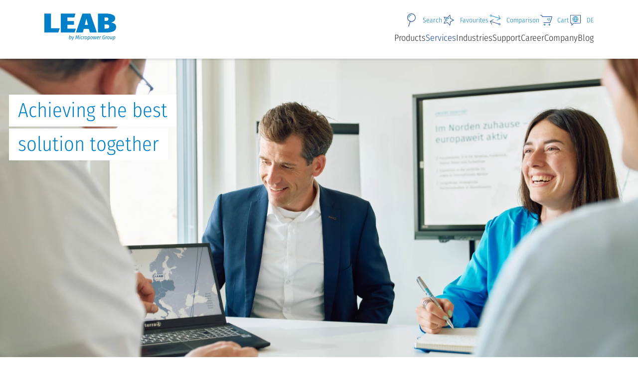

--- FILE ---
content_type: text/html; charset=UTF-8
request_url: https://www.leab.eu/en/services
body_size: 10587
content:
<!DOCTYPE html>
<html class="html" lang="en">
    <head>
    <meta charset="utf-8" />
    <meta http-equiv="X-UA-Compatible" content="IE=edge" />
    <meta name="viewport" content="width=device-width,minimum-scale=1,initial-scale=1,viewport-fit=cover" />
    <title> Services // LEAB // mobile energy</title>
    
            <meta name="robots" content="index, follow" />
    
                        <meta property="og:image" content="https://www.leab.eu/images/leab-og-image-en.png" />
                        <link rel="canonical" href="https://www.leab.eu/en/services" />
    
    <link
    rel="alternate"
    type="application/rss+xml"
    href="https://www.leab.eu/en/feed"
    title="News Feed from LEAB"
/>

    <link rel="preload" as="style" href="https://www.leab.eu/build/assets/app-B0QVI87e.css" /><link rel="stylesheet" href="https://www.leab.eu/build/assets/app-B0QVI87e.css" data-navigate-track="reload" />    <link
        rel="alternate"
        hreflang="de"
        href="https://www.leab.eu/de/leistungen"
    />
    <!-- Livewire Styles --><style >[wire\:loading][wire\:loading], [wire\:loading\.delay][wire\:loading\.delay], [wire\:loading\.inline-block][wire\:loading\.inline-block], [wire\:loading\.inline][wire\:loading\.inline], [wire\:loading\.block][wire\:loading\.block], [wire\:loading\.flex][wire\:loading\.flex], [wire\:loading\.table][wire\:loading\.table], [wire\:loading\.grid][wire\:loading\.grid], [wire\:loading\.inline-flex][wire\:loading\.inline-flex] {display: none;}[wire\:loading\.delay\.none][wire\:loading\.delay\.none], [wire\:loading\.delay\.shortest][wire\:loading\.delay\.shortest], [wire\:loading\.delay\.shorter][wire\:loading\.delay\.shorter], [wire\:loading\.delay\.short][wire\:loading\.delay\.short], [wire\:loading\.delay\.default][wire\:loading\.delay\.default], [wire\:loading\.delay\.long][wire\:loading\.delay\.long], [wire\:loading\.delay\.longer][wire\:loading\.delay\.longer], [wire\:loading\.delay\.longest][wire\:loading\.delay\.longest] {display: none;}[wire\:offline][wire\:offline] {display: none;}[wire\:dirty]:not(textarea):not(input):not(select) {display: none;}:root {--livewire-progress-bar-color: #2299dd;}[x-cloak] {display: none !important;}[wire\:cloak] {display: none !important;}</style>

            <script defer data-domain="leab.eu" src="https://plausible.io/js/script.outbound-links.js"></script>
    </head>
    <body class="body">
        <header class="header">
            <div class="header__wrapper">
                <a
                    class="header__link"
                    href="https://www.leab.eu/en"
                    title="Go to homepage"
                >
                    <svg
    class="header__logo"
    xmlns="http://www.w3.org/2000/svg"
    viewBox="0 0 284 107"
>
    <g>
        <path
            d="M275.608,30.526c3.061,-2.571 4.592,-6.101 4.592,-10.592c0,-7.026 -3.467,-12.041 -10.394,-15.05c-6.93,-3.003 -16.983,-4.51 -30.157,-4.51l-27.673,0l0,75.623l31.115,0c13.005,0 23.058,-1.647 30.157,-4.944c7.097,-3.294 10.649,-9.107 10.649,-17.438c0,-5.36 -1.83,-9.398 -5.485,-12.115c-3.654,-2.717 -8.415,-4.581 -14.281,-5.596c4.592,-1.014 8.416,-2.807 11.477,-5.378Zm-22.062,-8.312c0,2.682 -0.807,4.584 -2.423,5.704c-1.615,1.125 -4.419,1.684 -8.415,1.684l-4.463,0l0,-13.905l3.824,0c4.166,0 7.121,0.524 8.864,1.575c1.742,1.049 2.613,2.699 2.613,4.942Zm3.316,29.878c0,3.117 -1.147,5.254 -3.443,6.412c-2.296,1.16 -5.654,1.739 -10.073,1.739l-5.101,0l0,-16.516l6.12,0c4.166,0 7.288,0.67 9.372,2.01c2.084,1.343 3.125,3.461 3.125,6.355Z"
            style="fill: #0080c8; fill-rule: nonzero"
        />
        <path
            d="M150.704,0.376l-25.888,75.62l27.416,0l3.777,-14.668l20.253,0l3.771,14.668l27.8,0l-25.759,-75.62l-31.37,0Zm15.431,20.118l6.295,25.189l-12.592,0l6.297,-25.189Z"
            style="fill: #0080c8; fill-rule: nonzero"
        />
        <path
            d="M65.148,0.376l0,75.62l54.287,0l5.386,-15.645l-33.404,0l0,-15.211l25.759,0l0,-15.102l-25.759,0l0,-14.126l27.454,0l3.871,-15.536l-57.594,0Z"
            style="fill: #0080c8; fill-rule: nonzero"
        />
        <path
            d="M0,0.376l0,75.62l55.094,0l5.913,-17.168l-34.738,0l0,-58.452l-26.269,0Z"
            style="fill: #0080c8; fill-rule: nonzero"
        />
        <path
            d="M100.407,94.024l-0.943,6.808c0.579,0.215 1.072,0.324 1.735,0.324c2.634,0 3.641,-3.535 3.641,-6.253c0,-1.844 -0.664,-2.529 -1.713,-2.529c-1.028,0 -1.97,0.773 -2.72,1.65Zm6.339,0.964c0,3.404 -1.457,7.665 -5.719,7.665c-1.177,0 -2.227,-0.235 -3.597,-0.747l2.163,-15.335l1.884,-0.215l-0.813,5.932c0.9,-0.92 1.884,-1.412 2.977,-1.412c1.885,0 3.105,1.456 3.105,4.112Z"
            style="fill: #0080c8; fill-rule: nonzero"
        />
        <path
            d="M112.817,102.503c-1.113,2.679 -2.591,4.07 -5.418,4.435l-0.064,-1.435c2.098,-0.429 2.848,-1.179 3.726,-3.106l-0.706,0l-1.757,-11.285l1.971,0l1.2,9.85l3.961,-9.85l1.949,0l-4.862,11.391Z"
            style="fill: #0080c8; fill-rule: nonzero"
        />
        <path
            d="M135.099,102.397l-1.863,0l0.47,-6.638c0.172,-2.441 0.385,-4.712 0.535,-6.103l-4.262,11.07l-1.884,0l-1.37,-11.049c-0.193,1.605 -0.643,4.026 -1.071,6.211l-1.307,6.509l-1.884,0l3.191,-14.756l2.441,0l1.263,10.795l4.027,-10.795l2.677,0l-0.963,14.756Z"
            style="fill: #0080c8; fill-rule: nonzero"
        />
        <path
            d="M139.86,87.171c0,-0.836 0.622,-1.415 1.392,-1.415c0.728,0 1.178,0.473 1.178,1.159c0,0.835 -0.62,1.412 -1.392,1.412c-0.728,0 -1.178,-0.471 -1.178,-1.156Zm0.107,15.226l-1.863,0l1.585,-11.285l1.863,0l-1.585,11.285Z"
            style="fill: #0080c8; fill-rule: nonzero"
        />
        <path
            d="M151.868,92.097l-1.006,1.135c-0.6,-0.558 -1.157,-0.814 -1.948,-0.814c-2.656,0 -3.471,3.556 -3.471,5.997c0,1.862 0.729,2.632 1.971,2.632c0.878,0 1.52,-0.321 2.291,-0.835l0.75,1.264c-1.028,0.792 -2.099,1.177 -3.212,1.177c-2.356,0 -3.749,-1.606 -3.749,-4.347c0,-3.212 1.521,-7.43 5.42,-7.43c1.177,0 2.119,0.363 2.954,1.221Z"
            style="fill: #0080c8; fill-rule: nonzero"
        />
        <path
            d="M159.721,91.026l-0.578,1.798c-0.28,-0.065 -0.515,-0.106 -0.836,-0.106c-1.307,0 -2.227,1.35 -2.955,3.641l-0.836,6.038l-1.863,0l1.585,-11.285l1.606,0l-0.15,2.182c0.771,-1.582 1.735,-2.418 3.021,-2.418c0.363,0 0.706,0.065 1.006,0.15Z"
            style="fill: #0080c8; fill-rule: nonzero"
        />
        <path
            d="M166.995,95.074c0,-1.821 -0.685,-2.677 -1.97,-2.677c-2.72,0 -3.469,3.789 -3.469,6.039c0,1.841 0.685,2.696 1.97,2.696c2.719,0 3.469,-3.832 3.469,-6.058Zm-7.367,3.168c0,-2.998 1.413,-7.366 5.482,-7.366c2.463,0 3.812,1.671 3.812,4.389c0,2.935 -1.371,7.388 -5.461,7.388c-2.483,0 -3.833,-1.691 -3.833,-4.411Z"
            style="fill: #0080c8; fill-rule: nonzero"
        />
        <path
            d="M178.315,94.903c0,-1.844 -0.665,-2.529 -1.693,-2.529c-1.049,0 -1.991,0.773 -2.741,1.65l-0.943,6.808c0.6,0.238 1.072,0.324 1.735,0.324c2.656,0 3.642,-3.576 3.642,-6.253Zm-5.89,-3.791l1.628,0l-0.087,1.37c1.007,-1.156 2.035,-1.606 3.149,-1.606c1.906,0 3.126,1.456 3.126,4.112c0,3.362 -1.478,7.665 -5.61,7.665c-0.728,0 -1.306,-0.127 -1.928,-0.385l-0.643,4.476l-1.863,0.256l2.228,-15.888Z"
            style="fill: #0080c8; fill-rule: nonzero"
        />
        <path
            d="M189.482,95.074c0,-1.821 -0.685,-2.677 -1.97,-2.677c-2.719,0 -3.469,3.789 -3.469,6.039c0,1.841 0.685,2.696 1.97,2.696c2.72,0 3.469,-3.832 3.469,-6.058Zm-7.367,3.168c0,-2.998 1.413,-7.366 5.482,-7.366c2.463,0 3.812,1.671 3.812,4.389c0,2.935 -1.371,7.388 -5.46,7.388c-2.484,0 -3.834,-1.691 -3.834,-4.411Z"
            style="fill: #0080c8; fill-rule: nonzero"
        />
        <path
            d="M202.792,102.397l-2.462,0l-0.427,-9.594l-3.15,9.594l-2.398,0l-0.749,-11.285l1.819,0l0.365,9.958l3.342,-9.958l2.077,0l0.471,9.958l3.147,-9.958l1.8,0l-3.835,11.285Z"
            style="fill: #0080c8; fill-rule: nonzero"
        />
        <path
            d="M209.247,96.744c3.064,-0.364 4.776,-1.029 4.776,-3c0,-0.726 -0.385,-1.37 -1.412,-1.37c-2.1,0 -3.065,2.25 -3.364,4.37Zm-0.107,1.436l0,0.126c0,2.056 0.856,2.764 2.077,2.764c0.965,0 1.779,-0.344 2.721,-1.008l0.791,1.244c-1.135,0.856 -2.333,1.347 -3.703,1.347c-2.442,0 -3.812,-1.627 -3.812,-4.323c0,-3.277 1.497,-7.454 5.482,-7.454c2.162,0 3.233,1.306 3.233,2.806c0,3.168 -3.147,4.068 -6.789,4.498Z"
            style="fill: #0080c8; fill-rule: nonzero"
        />
        <path
            d="M224.422,91.026l-0.577,1.798c-0.279,-0.065 -0.515,-0.106 -0.835,-0.106c-1.306,0 -2.227,1.35 -2.956,3.641l-0.836,6.038l-1.862,0l1.583,-11.285l1.609,0l-0.15,2.182c0.77,-1.582 1.732,-2.418 3.018,-2.418c0.364,0 0.708,0.065 1.006,0.15Z"
            style="fill: #0080c8; fill-rule: nonzero"
        />
        <path
            d="M240.75,89.056l-1.221,1.05c-0.835,-0.794 -1.541,-1.115 -2.656,-1.115c-3.597,0 -5.011,4.647 -5.011,8.415c0,2.55 0.985,3.641 2.806,3.641c0.879,0 1.714,-0.215 2.57,-0.706l0.641,-4.517l-2.247,0l0.021,-1.586l4.347,0l-0.962,7.024c-1.415,0.9 -2.871,1.391 -4.562,1.391c-2.891,0 -4.626,-1.841 -4.626,-5.459c0,-4.476 2.162,-9.788 7.044,-9.788c1.715,0 2.871,0.6 3.856,1.65Z"
            style="fill: #0080c8; fill-rule: nonzero"
        />
        <path
            d="M248.94,91.026l-0.577,1.798c-0.279,-0.065 -0.514,-0.106 -0.835,-0.106c-1.306,0 -2.227,1.35 -2.956,3.641l-0.835,6.038l-1.862,0l1.583,-11.285l1.608,0l-0.15,2.182c0.771,-1.582 1.733,-2.418 3.018,-2.418c0.365,0 0.709,0.065 1.006,0.15Z"
            style="fill: #0080c8; fill-rule: nonzero"
        />
        <path
            d="M256.215,95.074c0,-1.821 -0.686,-2.677 -1.968,-2.677c-2.721,0 -3.471,3.789 -3.471,6.039c0,1.841 0.685,2.696 1.971,2.696c2.72,0 3.468,-3.832 3.468,-6.058Zm-7.365,3.168c0,-2.998 1.412,-7.366 5.482,-7.366c2.462,0 3.812,1.671 3.812,4.389c0,2.935 -1.371,7.388 -5.462,7.388c-2.485,0 -3.832,-1.691 -3.832,-4.411Z"
            style="fill: #0080c8; fill-rule: nonzero"
        />
        <path
            d="M260.403,99.336l1.157,-8.224l1.865,0l-1.156,8.265c-0.194,1.264 0.191,1.799 0.985,1.799c1.262,0 2.333,-1.476 3.062,-2.634l1.05,-7.43l1.862,0l-1.586,11.285l-1.585,0l0.15,-2.012c-0.897,1.327 -1.841,2.268 -3.341,2.268c-1.733,0 -2.741,-1.262 -2.463,-3.317Z"
            style="fill: #0080c8; fill-rule: nonzero"
        />
        <path
            d="M278.618,94.903c0,-1.844 -0.665,-2.529 -1.692,-2.529c-1.049,0 -1.993,0.773 -2.741,1.65l-0.944,6.808c0.6,0.238 1.071,0.324 1.736,0.324c2.655,0 3.641,-3.576 3.641,-6.253Zm-5.891,-3.791l1.629,0l-0.085,1.37c1.006,-1.156 2.032,-1.606 3.147,-1.606c1.906,0 3.126,1.456 3.126,4.112c0,3.362 -1.476,7.665 -5.611,7.665c-0.727,0 -1.306,-0.127 -1.927,-0.385l-0.641,4.476l-1.865,0.256l2.227,-15.888Z"
            style="fill: #0080c8; fill-rule: nonzero"
        />
    </g>
</svg>
                </a>
                <nav class="main-navigation">
    <button class="main-navigation__level-one-toggle">
        Menu
    </button>
    <div class="main-navigation__inner">
        <aside wire:snapshot="{&quot;data&quot;:{&quot;term&quot;:&quot;&quot;,&quot;currentUrl&quot;:&quot;https:\/\/www.leab.eu\/en\/services&quot;},&quot;memo&quot;:{&quot;id&quot;:&quot;j6mwGJOfA54yfRita9Wk&quot;,&quot;name&quot;:&quot;search&quot;,&quot;path&quot;:&quot;en\/services&quot;,&quot;method&quot;:&quot;GET&quot;,&quot;children&quot;:[],&quot;scripts&quot;:[],&quot;assets&quot;:[],&quot;errors&quot;:[],&quot;locale&quot;:&quot;en&quot;},&quot;checksum&quot;:&quot;6d82968cf0a3a891fe57c380f23239d3e07425f030e6a1063beff930aac78461&quot;}" wire:effects="[]" wire:id="j6mwGJOfA54yfRita9Wk"
    class="main-navigation__search  "
>
    <form
        class="form"
        autocomplete="off"
        action="https://www.leab.eu/en/search"
    >
        <div class="form__field">
            <label class="form__label form__label--hidden" for="term">
                Term
                <sup aria-hidden="true">*</sup>
            </label>
            <input
                class="form__input"
                placeholder="Search"
                type="search"
                name="term"
                id="term"
                wire:model.live.debounce.300ms="term"
                x-on:input.debounce.1000ms="$wire.sendPlausibleEvent()"
                required
            />
            <button type="button" class="main-navigation__close-search">
                Close search
            </button>
        </div>
    </form>
    <!--[if BLOCK]><![endif]--><!--[if ENDBLOCK]><![endif]-->
</aside>
        <ul class="main-navigation__level-one-list">
            
                                                <li
                        class="main-navigation__level-one-item "
                    >
                        <a
                            class="main-navigation__level-one-link"
                            href="https://www.leab.eu/en/products"
                        >
                            Products
                        </a>
                                            </li>
                                                                <li
                        class="main-navigation__level-one-item main-navigation__level-one-item--active "
                    >
                        <a
                            class="main-navigation__level-one-link"
                            href="https://www.leab.eu/en/services"
                        >
                            Services
                        </a>
                                                    <svg xmlns="http://www.w3.org/2000/svg" class="main-navigation__level-two-toggle" width="16" height="16" viewBox="0 0 16 16">
    <defs>
        <style>
            .arrow-down__a {
                opacity: 0.995;
            }
            .arrow-down__b,
            .arrow-down__c {
                fill: none;
            }
            .arrow-down__c {
                stroke: #164194;
                stroke-linecap: round;
                stroke-width: 2px;
            }
        </style>
    </defs>
    <g class="arrow-down__a">
        <rect class="arrow-down__b" width="16" height="16" style="stroke: transparent" />
        <g transform="translate(1.5 5.538)">
            <path class="arrow-down__c" d="M11.925,0,5.614,6.413-.8,0" transform="translate(0.796)" />
        </g>
    </g>
</svg>
                            <ul class="main-navigation__level-two-list">
                                                                                                            <li
                                            class="main-navigation__level-two-item "
                                        >
                                            <a
                                                class="main-navigation__level-two-link"
                                                href="https://www.leab.eu/en/services/application-engineering"
                                            >
                                                Application Engineering
                                            </a>
                                                                                    </li>
                                                                                                                                                <li
                                            class="main-navigation__level-two-item "
                                        >
                                            <a
                                                class="main-navigation__level-two-link"
                                                href="https://www.leab.eu/en/services/logistics"
                                            >
                                                Logistics
                                            </a>
                                                                                    </li>
                                                                                                                                                <li
                                            class="main-navigation__level-two-item "
                                        >
                                            <a
                                                class="main-navigation__level-two-link"
                                                href="https://www.leab.eu/en/services/production"
                                            >
                                                Production
                                            </a>
                                                                                    </li>
                                                                                                                                                <li
                                            class="main-navigation__level-two-item "
                                        >
                                            <a
                                                class="main-navigation__level-two-link"
                                                href="https://www.leab.eu/en/services/training-courses"
                                            >
                                                Training courses
                                            </a>
                                                                                    </li>
                                                                                                </ul>
                                            </li>
                                                                <li
                        class="main-navigation__level-one-item "
                    >
                        <a
                            class="main-navigation__level-one-link"
                            href="https://www.leab.eu/en/industries"
                        >
                            Industries
                        </a>
                                                    <svg xmlns="http://www.w3.org/2000/svg" class="main-navigation__level-two-toggle" width="16" height="16" viewBox="0 0 16 16">
    <defs>
        <style>
            .arrow-down__a {
                opacity: 0.995;
            }
            .arrow-down__b,
            .arrow-down__c {
                fill: none;
            }
            .arrow-down__c {
                stroke: #164194;
                stroke-linecap: round;
                stroke-width: 2px;
            }
        </style>
    </defs>
    <g class="arrow-down__a">
        <rect class="arrow-down__b" width="16" height="16" style="stroke: transparent" />
        <g transform="translate(1.5 5.538)">
            <path class="arrow-down__c" d="M11.925,0,5.614,6.413-.8,0" transform="translate(0.796)" />
        </g>
    </g>
</svg>
                            <ul class="main-navigation__level-two-list">
                                                                                                            <li
                                            class="main-navigation__level-two-item "
                                        >
                                            <a
                                                class="main-navigation__level-two-link"
                                                href="https://www.leab.eu/en/industries/service"
                                            >
                                                Service industry
                                            </a>
                                                                                    </li>
                                                                                                                                                <li
                                            class="main-navigation__level-two-item "
                                        >
                                            <a
                                                class="main-navigation__level-two-link"
                                                href="https://www.leab.eu/en/industries/transport"
                                            >
                                                Transportation industry
                                            </a>
                                                                                    </li>
                                                                                                                                                <li
                                            class="main-navigation__level-two-item "
                                        >
                                            <a
                                                class="main-navigation__level-two-link"
                                                href="https://www.leab.eu/en/industries/emergency-services"
                                            >
                                                Rescue and Safety
                                            </a>
                                                                                    </li>
                                                                                                                                                <li
                                            class="main-navigation__level-two-item "
                                        >
                                            <a
                                                class="main-navigation__level-two-link"
                                                href="https://www.leab.eu/en/solutions/freetime-and-hobby"
                                            >
                                                Leisure industry
                                            </a>
                                                                                    </li>
                                                                                                                                                <li
                                            class="main-navigation__level-two-item "
                                        >
                                            <a
                                                class="main-navigation__level-two-link"
                                                href="https://www.leab.eu/en/industries/connectivity"
                                            >
                                                Connectivity
                                            </a>
                                                                                    </li>
                                                                                                </ul>
                                            </li>
                                                                <li
                        class="main-navigation__level-one-item "
                    >
                        <a
                            class="main-navigation__level-one-link"
                            href="https://www.leab.eu/en/support"
                        >
                            Support
                        </a>
                                                    <svg xmlns="http://www.w3.org/2000/svg" class="main-navigation__level-two-toggle" width="16" height="16" viewBox="0 0 16 16">
    <defs>
        <style>
            .arrow-down__a {
                opacity: 0.995;
            }
            .arrow-down__b,
            .arrow-down__c {
                fill: none;
            }
            .arrow-down__c {
                stroke: #164194;
                stroke-linecap: round;
                stroke-width: 2px;
            }
        </style>
    </defs>
    <g class="arrow-down__a">
        <rect class="arrow-down__b" width="16" height="16" style="stroke: transparent" />
        <g transform="translate(1.5 5.538)">
            <path class="arrow-down__c" d="M11.925,0,5.614,6.413-.8,0" transform="translate(0.796)" />
        </g>
    </g>
</svg>
                            <ul class="main-navigation__level-two-list">
                                                                                                            <li
                                            class="main-navigation__level-two-item "
                                        >
                                            <a
                                                class="main-navigation__level-two-link"
                                                href="https://www.leab.eu/en/support/product-consultation"
                                            >
                                                Product consultation
                                            </a>
                                                                                    </li>
                                                                                                                                                <li
                                            class="main-navigation__level-two-item "
                                        >
                                            <a
                                                class="main-navigation__level-two-link"
                                                href="https://www.leab.eu/en/support/repair-and-maintenance"
                                            >
                                                Repair and maintenance
                                            </a>
                                                                                    </li>
                                                                                                                                                <li
                                            class="main-navigation__level-two-item "
                                        >
                                            <a
                                                class="main-navigation__level-two-link"
                                                href="https://www.leab.eu/en/support/questions-and-answers"
                                            >
                                                Questions and answers
                                            </a>
                                                                                    </li>
                                                                                                                                                <li
                                            class="main-navigation__level-two-item "
                                        >
                                            <a
                                                class="main-navigation__level-two-link"
                                                href="https://www.leab.eu/en/support/service-order"
                                            >
                                                Service order
                                            </a>
                                                                                    </li>
                                                                                                                                                <li
                                            class="main-navigation__level-two-item "
                                        >
                                            <a
                                                class="main-navigation__level-two-link"
                                                href="https://www.leab.eu/en/support/contact"
                                            >
                                                Contact
                                            </a>
                                                                                    </li>
                                                                                                                                                <li
                                            class="main-navigation__level-two-item "
                                        >
                                            <a
                                                class="main-navigation__level-two-link"
                                                href="https://www.leab.eu/en/support/downloads"
                                            >
                                                Downloads
                                            </a>
                                                                                    </li>
                                                                                                </ul>
                                            </li>
                                                                <li
                        class="main-navigation__level-one-item "
                    >
                        <a
                            class="main-navigation__level-one-link"
                            href="https://www.leab.eu/en/career"
                        >
                            Career
                        </a>
                                            </li>
                                                                <li
                        class="main-navigation__level-one-item "
                    >
                        <a
                            class="main-navigation__level-one-link"
                            href="https://www.leab.eu/en/company"
                        >
                            Company
                        </a>
                                                    <svg xmlns="http://www.w3.org/2000/svg" class="main-navigation__level-two-toggle" width="16" height="16" viewBox="0 0 16 16">
    <defs>
        <style>
            .arrow-down__a {
                opacity: 0.995;
            }
            .arrow-down__b,
            .arrow-down__c {
                fill: none;
            }
            .arrow-down__c {
                stroke: #164194;
                stroke-linecap: round;
                stroke-width: 2px;
            }
        </style>
    </defs>
    <g class="arrow-down__a">
        <rect class="arrow-down__b" width="16" height="16" style="stroke: transparent" />
        <g transform="translate(1.5 5.538)">
            <path class="arrow-down__c" d="M11.925,0,5.614,6.413-.8,0" transform="translate(0.796)" />
        </g>
    </g>
</svg>
                            <ul class="main-navigation__level-two-list">
                                                                                                            <li
                                            class="main-navigation__level-two-item "
                                        >
                                            <a
                                                class="main-navigation__level-two-link"
                                                href="https://www.leab.eu/en/company/trade-fair-dates"
                                            >
                                                Trade fair dates
                                            </a>
                                                                                    </li>
                                                                                                </ul>
                                            </li>
                                                                <li
                        class="main-navigation__level-one-item "
                    >
                        <a
                            class="main-navigation__level-one-link"
                            href="https://www.leab.eu/en/blog"
                        >
                            Blog
                        </a>
                                            </li>
                                    </ul>
        <ul class="main-navigation__special-list">
            
            <li
                class="main-navigation__special-item main-navigation__special-item--hide-on-mobile "
            >
                <a
                    class="main-navigation__special-link main-navigation__special-link--open-search"
                    href="https://www.leab.eu/en/search"
                >
                    <svg class="main-navigation__special-icon" xmlns="http://www.w3.org/2000/svg" viewBox="0 0 50 50">
    <path
        class="icon icon__no5"
        d="M10.4,15.6C10.4,7.5,16.9,1,25,1s14.6,6.5,14.6,14.6S33.1,30.2,25,30.2S10.4,23.6,10.4,15.6z"
    />
    <path class="icon icon__no1" d="M15.3,15.6c0-5.4,4.4-9.7,9.7-9.7" />
    <line class="icon icon__no0" x1="20.3" y1="29.4" x2="13.9" y2="49" />
</svg>
                    Search
                </a>
            </li>
            <li
                class="main-navigation__special-item "
            >
                <a
                    class="main-navigation__special-link"
                    href="https://www.leab.eu/en/favourites"
                >
                    <svg
    class="main-navigation__special-icon"
    version="1.1"
    xmlns="http://www.w3.org/2000/svg"
    xmlns:xlink="http://www.w3.org/1999/xlink"
    x="0px"
    y="0px"
    viewBox="0 0 24 24"
    xml:space="preserve"
>
    <style type="text/css">
        .st1 {
            fill: #164194;
        }
        .st2 {
            fill: #0080c8;
        }
    </style>
    <path
        class="st1"
        d="M14.3,21.9l-4.8-5l-6.8,1.2L5.9,12L2.7,5.9L9.5,7l4.8-5l1,6.8l6.2,3.1l-6.2,3.1L14.3,21.9z M9.8,16l3.9,4 l0.8-5.6l5.1-2.5l-5.1-2.5l-0.8-5.6L9.8,8L4.2,7l2.6,5l-2.6,5L9.8,16z"
    />
    <polygon class="st2" points="7.7,14.7 7,14.3 8.2,12 6.3,8.4 10.3,9.1 12.4,7 13,7.6 10.6,10 7.8,9.5 9.1,12   " />
</svg>
                    Favourites
                                    </a>
            </li>
            <li
                class="main-navigation__special-item "
            >
                <a
                    class="main-navigation__special-link"
                    href="https://www.leab.eu/en/comparison"
                >
                    <svg
    class="main-navigation__special-icon"
    version="1.1"
    xmlns="http://www.w3.org/2000/svg"
    xmlns:xlink="http://www.w3.org/1999/xlink"
    x="0px"
    y="0px"
    viewBox="0 0 24 24"
    xml:space="preserve"
>
    <line x1="5.76" y1="4.3" x2="21" y2="9.12" fill="none" stroke="#0080d2" stroke-miterlimit="10" stroke-width=".85" />
    <polyline
        points="15.06 12.07 21 9.12 17.97 3.34"
        fill="none"
        stroke="#0080d2"
        stroke-miterlimit="10"
        stroke-width=".85"
    />
    <ellipse
        cx="4.41"
        cy="3.88"
        rx="1.41"
        ry="1.38"
        fill="none"
        stroke="#0080d2"
        stroke-miterlimit="10"
        stroke-width=".85"
    />
    <line
        x1="18.24"
        y1="18.7"
        x2="3"
        y2="13.88"
        fill="none"
        stroke="#164194"
        stroke-miterlimit="10"
        stroke-width=".85"
    />
    <polyline
        points="6.03 19.66 3 13.88 8.94 10.93"
        fill="none"
        stroke="#164194"
        stroke-miterlimit="10"
        stroke-width=".85"
    />
    <ellipse
        cx="19.59"
        cy="19.12"
        rx="1.41"
        ry="1.38"
        fill="none"
        stroke="#164194"
        stroke-miterlimit="10"
        stroke-width=".85"
    />
</svg>
                    Comparison
                                    </a>
            </li>
            <li
                class="main-navigation__special-item "
            >
                <a
                    class="main-navigation__special-link"
                    href="https://www.leab.eu/en/cart"
                >
                    <svg
    class="main-navigation__special-icon"
    version="1.1"
    xmlns="http://www.w3.org/2000/svg"
    xmlns:xlink="http://www.w3.org/1999/xlink"
    x="0px"
    y="0px"
    viewBox="0 0 24 24"
    xml:space="preserve"
>
    <style type="text/css">
        .st1 {
            fill: #164194;
        }
        .st2 {
            fill: #0080c8;
        }
    </style>
    <path
        class="st1"
        d="M18.9,16.9H7.5v-0.8h11.3L22,6.2H4.9L4,3.4H1.5V2.6h2.6c0.3,0,0.6,0.2,0.7,0.5l0.8,2.3h16.7 c0.2,0,0.4,0.1,0.6,0.3c0.1,0.2,0.2,0.4,0.1,0.6l-3.3,10.1C19.5,16.7,19.2,16.9,18.9,16.9z"
    />
    <path
        class="st2"
        d="M18,21.4c-0.9,0-1.5-0.7-1.5-1.5s0.7-1.5,1.5-1.5s1.5,0.7,1.5,1.5S18.9,21.4,18,21.4z M18,19.2 c-0.4,0-0.7,0.3-0.7,0.7s0.3,0.7,0.7,0.7s0.7-0.3,0.7-0.7S18.4,19.2,18,19.2z M9.5,21.4c-0.9,0-1.5-0.7-1.5-1.5s0.7-1.5,1.5-1.5 S11,19,11,19.9S10.3,21.4,9.5,21.4z M9.5,19.2c-0.4,0-0.7,0.3-0.7,0.7s0.3,0.7,0.7,0.7s0.7-0.3,0.7-0.7S9.9,19.2,9.5,19.2z M17.1,14.1l-0.8-0.3l1.8-5.6l0.8,0.3L17.1,14.1z M15,11.9l-0.8-0.3l1.1-3.4l0.8,0.3L15,11.9z"
    />
</svg>
                    Cart
                                    </a>
            </li>
            <li class="main-navigation__special-item">
                <a
                    class="main-navigation__special-link"
                    href="/de/leistungen"
                >
                    <svg
    class="main-navigation__special-icon"
    version="1.1"
    xmlns="http://www.w3.org/2000/svg"
    xmlns:xlink="http://www.w3.org/1999/xlink"
    x="0px"
    y="0px"
    viewBox="0 0 24 24"
    xml:space="preserve"
>
    <style type="text/css">
        .st0 {
            fill: #ffffff;
        }
        .st1 {
            fill: #164194;
        }
        .st2 {
            fill: #0080c8;
        }
    </style>
    <path
        class="st0"
        d="M20.4,17.2c0.3,0,0.6-0.3,0.6-0.6V3.6 C21,3.3,20.7,3,20.4,3H3.6C3.3,3,3,3.3,3,3.6v12.9c0,0.3,0.3,0.6,0.6,0.6l1.9,0V21l3.8-3.8L20.4,17.2z"
    />
    <path
        class="st1"
        d="M5.1,22v-4.4H3.6c-0.6,0-1-0.5-1-1V3.6c0-0.6,0.5-1,1-1h16.8c0.6,0,1,0.5,1,1v12.9c0,0.6-0.5,1-1,1H9.5 L5.1,22z M3.6,3.4c-0.1,0-0.2,0.1-0.2,0.2v12.9c0,0.1,0.1,0.2,0.2,0.2h2.3V20l3.2-3.2h11.2c0.1,0,0.2-0.1,0.2-0.2V3.6 c0-0.1-0.1-0.2-0.2-0.2H3.6z"
    />
    <path
        class="st2"
        d="M12,15.1c-2.8,0-5-2.3-5-5s2.3-5,5-5s5,2.3,5,5S14.8,15.1,12,15.1z M10.8,10.5c0.1,2.4,0.8,3.7,1.2,3.7 s1.1-1.3,1.2-3.7H10.8z M14.1,10.5c0,1.3-0.3,2.7-0.7,3.5c1.5-0.5,2.7-1.9,2.8-3.5H14.1z M7.9,10.5c0.2,1.7,1.3,3,2.8,3.5 c-0.4-0.9-0.7-2.2-0.7-3.5H7.9z M14.1,9.7h2.1c-0.2-1.7-1.3-3-2.8-3.5C13.8,7,14,8.3,14.1,9.7z M10.8,9.7h2.4 c-0.1-2.4-0.8-3.7-1.2-3.7S10.9,7.2,10.8,9.7z M7.9,9.7h2.1c0-1.3,0.3-2.7,0.7-3.5C9.2,6.6,8,8,7.9,9.7z"
    />
</svg>
                    DE
                </a>
            </li>
        </ul>
    </div>
</nav>
            </div>
        </header>
        
        <main class="main">
                            <section class="container container--full-width">
        <section class="container__wrapper  container__wrapper--wide ">
            <section
        class="content-element"
    >
                    <section class="huge-stage">
            <picture class="huge-stage__image-wrapper huge-stage__image-wrapper--mobile">
                        
            
            <source
                media="(min-width: 1920px)"
                srcset="https://www.leab.eu/storage/cache/images/leab-services-2560-2560.webp 1x, https://www.leab.eu/storage/cache/images/leab-services-2560-2560.webp 2x"
                type="image/webp"
            />
                    
            
            <source
                media="(min-width: 1536px)"
                srcset="https://www.leab.eu/storage/cache/images/leab-services-1920-1920.webp 1x, https://www.leab.eu/storage/cache/images/leab-services-2560-2560.webp 2x"
                type="image/webp"
            />
                    
            
            <source
                media="(min-width: 1280px)"
                srcset="https://www.leab.eu/storage/cache/images/leab-services-1536-1536.webp 1x, https://www.leab.eu/storage/cache/images/leab-services-2560-2560.webp 2x"
                type="image/webp"
            />
                    
            
            <source
                media="(min-width: 1024px)"
                srcset="https://www.leab.eu/storage/cache/images/leab-services-1280-1280.webp 1x, https://www.leab.eu/storage/cache/images/leab-services-2560-2560.webp 2x"
                type="image/webp"
            />
                    
            
            <source
                media="(min-width: 768px)"
                srcset="https://www.leab.eu/storage/cache/images/leab-services-1024-1024.webp 1x, https://www.leab.eu/storage/cache/images/leab-services-2560-2560.webp 2x"
                type="image/webp"
            />
                    
            
            <source
                media="(min-width: 640px)"
                srcset="https://www.leab.eu/storage/cache/images/leab-services-768-768.webp 1x, https://www.leab.eu/storage/cache/images/leab-services-1536-1536.webp 2x"
                type="image/webp"
            />
                    
                            <source
                    media="(max-width: 639px)"
                    srcset="https://www.leab.eu/storage/cache/images/leab-services-640-640.webp 1x, https://www.leab.eu/storage/cache/images/leab-services-1280-1280.webp 2x"
                    type="image/webp"
                />

                
        <img
            class="huge-stage__image"
            src="https://www.leab.eu/storage/cache/images/leab-services-750-750.jpg"
            alt=""
            loading="lazy"
        />
    </picture>
    
    <picture class="huge-stage__image-wrapper huge-stage__image-wrapper--desktop">
                        
            
            <source
                media="(min-width: 1920px)"
                srcset="https://www.leab.eu/storage/cache/images/leab-services-2560-2560.webp 1x, https://www.leab.eu/storage/cache/images/leab-services-2560-2560.webp 2x"
                type="image/webp"
            />
                    
            
            <source
                media="(min-width: 1536px)"
                srcset="https://www.leab.eu/storage/cache/images/leab-services-1920-1920.webp 1x, https://www.leab.eu/storage/cache/images/leab-services-2560-2560.webp 2x"
                type="image/webp"
            />
                    
            
            <source
                media="(min-width: 1280px)"
                srcset="https://www.leab.eu/storage/cache/images/leab-services-1536-1536.webp 1x, https://www.leab.eu/storage/cache/images/leab-services-2560-2560.webp 2x"
                type="image/webp"
            />
                    
            
            <source
                media="(min-width: 1024px)"
                srcset="https://www.leab.eu/storage/cache/images/leab-services-1280-1280.webp 1x, https://www.leab.eu/storage/cache/images/leab-services-2560-2560.webp 2x"
                type="image/webp"
            />
                    
            
            <source
                media="(min-width: 768px)"
                srcset="https://www.leab.eu/storage/cache/images/leab-services-1024-1024.webp 1x, https://www.leab.eu/storage/cache/images/leab-services-2560-2560.webp 2x"
                type="image/webp"
            />
                    
            
            <source
                media="(min-width: 640px)"
                srcset="https://www.leab.eu/storage/cache/images/leab-services-768-768.webp 1x, https://www.leab.eu/storage/cache/images/leab-services-1536-1536.webp 2x"
                type="image/webp"
            />
                    
                            <source
                    media="(max-width: 639px)"
                    srcset="https://www.leab.eu/storage/cache/images/leab-services-640-640.webp 1x, https://www.leab.eu/storage/cache/images/leab-services-1280-1280.webp 2x"
                    type="image/webp"
                />

                
        <img
            class="huge-stage__image"
            src="https://www.leab.eu/storage/cache/images/leab-services-750-750.jpg"
            alt=""
            loading="lazy"
        />
    </picture>

    <article class="huge-stage__article">
        <h2 class="huge-stage__headline">
            <span class="huge-stage__headline-row">Achieving the best</span>
            <span class="huge-stage__headline-row">solution together</span>
        </h2>
        <div class="huge-stage__text">
                    </div>
    </article>
</section>
            </section>
    <section
        class="content-element content-element--two-thirds content-element--max-width"
    >
                    <nav class="breadcrumb">
    <ol class="breadcrumb__list">
                    <li class="breadcrumb__item">
                                    <a class="breadcrumb__link" href="https://www.leab.eu/en">Start</a>
                            </li>
                    <li class="breadcrumb__item">
                                    <em class="breadcrumb__emphasis">
                        Services
                                            </em>
                            </li>
            </ol>
</nav>
            </section>
    <section
        class="content-element content-element--two-thirds content-element--max-width"
    >
                    <div
        class="rich-text "
>
    <h1>Services</h1><p>With our experts at your service. With small and large services, we can also support you beyond our products with a great deal of know-how and experience. Benefit from our expertise and customised advice.</p><p>We offer you a wide range of useful services around our product portfolio. Our competencies go far beyond the mere components. We strive to be a partner for our customers, enabling a wide variety of paths to success. From minor reconciliations to major processes, we assist you with our services so that you can concentrate on what counts: Your core business.</p><p>For instance, we can provide considerable added value for manufacturing companies with a combination of production, logistics and training services.</p><p>Find out more about our wide range of services in the categories of application engineering, logistics, production and training.</p>
</div>
            </section>
    <section
        class="content-element content-element--two-thirds content-element--max-width"
    >
                    <div
        class="rich-text "
>
    <h3></h3>
</div>

<ul class="grid ">
            <li class="grid__item">
            <article class="box">
                                    <figure class="box__figure">
                                                    <picture>
                                                                    <source
                                        media="(min-width: 1000px)"
                                        srcset="https://www.leab.eu/storage/cache/images/leab-services-technische-beratung-1000-1000.webp"
                                        type="image/webp"
                                    />
                                                                    <source
                                        media="(min-width: 750px)"
                                        srcset="https://www.leab.eu/storage/cache/images/leab-services-technische-beratung-750-750.webp"
                                        type="image/webp"
                                    />
                                                                    <source
                                        media="(min-width: 500px)"
                                        srcset="https://www.leab.eu/storage/cache/images/leab-services-technische-beratung-500-500.webp"
                                        type="image/webp"
                                    />
                                
                                <img
                                    src="https://www.leab.eu/storage/cache/images/leab-services-technische-beratung-500-500.jpg"
                                    alt="Two men sit at a computer with three screens"
                                    loading="lazy"
                                />
                            </picture>
                                            </figure>
                
                <main class="box__copy">
                                            <div
        class="rich-text "
>
    <h3><strong>Application Engineering</strong></h3><p>Reliable solutions designed for you.</p>
</div>
    <a
    class="button button--small  "
    href="https://www.leab.eu/en/services/application-engineering"
>
    Learn more
</a>
                                    </main>
            </article>
        </li>
            <li class="grid__item">
            <article class="box">
                                    <figure class="box__figure">
                                                    <picture>
                                                                    <source
                                        media="(min-width: 1000px)"
                                        srcset="https://www.leab.eu/storage/cache/images/leab-services-logistik-1724067358-1000-1000.webp"
                                        type="image/webp"
                                    />
                                                                    <source
                                        media="(min-width: 750px)"
                                        srcset="https://www.leab.eu/storage/cache/images/leab-services-logistik-1724067358-750-750.webp"
                                        type="image/webp"
                                    />
                                                                    <source
                                        media="(min-width: 500px)"
                                        srcset="https://www.leab.eu/storage/cache/images/leab-services-logistik-1724067358-500-500.webp"
                                        type="image/webp"
                                    />
                                
                                <img
                                    src="https://www.leab.eu/storage/cache/images/leab-services-logistik-1724067358-500-500.jpg"
                                    alt=""
                                    loading="lazy"
                                />
                            </picture>
                                            </figure>
                
                <main class="box__copy">
                                            <div
        class="rich-text "
>
    <h2><strong>Logistics</strong></h2><p>Delivery cut to your needs.</p>
</div>
    <a
    class="button button--small  "
    href="https://www.leab.eu/en/services/logistics"
>
    Learn more
</a>
                                    </main>
            </article>
        </li>
            <li class="grid__item">
            <article class="box">
                                    <figure class="box__figure">
                                                    <picture>
                                                                    <source
                                        media="(min-width: 1000px)"
                                        srcset="https://www.leab.eu/storage/cache/images/leab-services-produktion-1724070556-1000-1000.webp"
                                        type="image/webp"
                                    />
                                                                    <source
                                        media="(min-width: 750px)"
                                        srcset="https://www.leab.eu/storage/cache/images/leab-services-produktion-1724070556-750-750.webp"
                                        type="image/webp"
                                    />
                                                                    <source
                                        media="(min-width: 500px)"
                                        srcset="https://www.leab.eu/storage/cache/images/leab-services-produktion-1724070556-500-500.webp"
                                        type="image/webp"
                                    />
                                
                                <img
                                    src="https://www.leab.eu/storage/cache/images/leab-services-produktion-1724070556-500-500.jpg"
                                    alt=""
                                    loading="lazy"
                                />
                            </picture>
                                            </figure>
                
                <main class="box__copy">
                                            <div
        class="rich-text "
>
    <h3><strong>Production</strong></h3><p>Components made to your specifications.</p>
</div>
    <a
    class="button button--small  "
    href="https://www.leab.eu/en/services/production"
>
    Learn more
</a>
                                    </main>
            </article>
        </li>
            <li class="grid__item">
            <article class="box">
                                    <figure class="box__figure">
                                                    <picture>
                                                                    <source
                                        media="(min-width: 1000px)"
                                        srcset="https://www.leab.eu/storage/cache/images/leab-services-schulung-1-1723798654-1000-1000.webp"
                                        type="image/webp"
                                    />
                                                                    <source
                                        media="(min-width: 750px)"
                                        srcset="https://www.leab.eu/storage/cache/images/leab-services-schulung-1-1723798654-750-750.webp"
                                        type="image/webp"
                                    />
                                                                    <source
                                        media="(min-width: 500px)"
                                        srcset="https://www.leab.eu/storage/cache/images/leab-services-schulung-1-1723798654-500-500.webp"
                                        type="image/webp"
                                    />
                                
                                <img
                                    src="https://www.leab.eu/storage/cache/images/leab-services-schulung-1-1723798654-500-500.jpg"
                                    alt=""
                                    loading="lazy"
                                />
                            </picture>
                                            </figure>
                
                <main class="box__copy">
                                            <div
        class="rich-text "
>
    <h3><strong>Training Courses</strong></h3><p>Benefit from our experience.</p>
</div>
    <a
    class="button button--small  "
    href="https://www.leab.eu/en/services/training-courses"
>
    Learn more
</a>
                                    </main>
            </article>
        </li>
    </ul>
            </section>
        </section>
    </section>
        </main>
        <footer>
            <section class="container container--full-width container--dark container--spacing-top">
    <section class="container__wrapper">
        <article class="key-value-list">
            <figure class="key-value-list__figure">
                <svg class="key-value-list__icon" xmlns="http://www.w3.org/2000/svg" width="45.1" height="49.5" viewBox="0 0 45.1 49.5">
    <defs>
        <style>
            .a,
            .b {
                fill: none;
                stroke-miterlimit: 10;
                stroke-width: 1.5px;
            }
            .a {
                stroke: #0080c9;
            }
            .b {
                stroke: #164194;
            }
        </style>
    </defs>
    <g transform="translate(-2.45 -0.25)">
        <line class="a" y1="4.4" transform="translate(25 1)" />
        <line class="a" x1="7.2" transform="translate(21.4 1)" />
        <circle class="b" cx="21.8" cy="21.8" r="21.8" transform="translate(3.2 5.4)" />
        <line class="a" y1="15.2" x2="5" transform="translate(25.4 10.6)" />
        <circle class="b" cx="1.5" cy="1.5" r="1.5" transform="translate(23.5 25.7)" />
    </g>
</svg>
                <figcaption class="key-value-list__copy">
                    <div class="rich-text">
                        <h3>Fast</h3>
                        <p>
                            All products in stock leave our premises no later than the following working day.
                        </p>
                    </div>
                </figcaption>
            </figure>
            <figure class="key-value-list__figure">
                <svg class="key-value-list__icon" xmlns="http://www.w3.org/2000/svg" width="49.669" height="49.5" viewBox="0 0 49.669 49.5">
    <defs>
        <style>
            .a {
                mix-blend-mode: multiply;
                isolation: isolate;
            }
            .b,
            .c,
            .d {
                fill: #fff;
                stroke-miterlimit: 10;
                stroke-width: 1.5px;
            }
            .b,
            .c {
                stroke: #164194;
            }
            .c {
                stroke-linecap: round;
            }
            .d {
                stroke: #0080c9;
            }
        </style>
    </defs>
    <g class="a" transform="translate(-0.166 -0.25)">
        <path class="b" d="M11.3,49H6a4.95,4.95,0,0,1-3.5-8.5l8.8-8.8Z" />
        <path class="b" d="M38.7,49H44a4.95,4.95,0,0,0,3.5-8.5l-8.8-8.8Z" />
        <circle class="b" cx="11" cy="11" r="11" transform="translate(14 1)" />
        <path class="c" d="M29.9,16.9a6.821,6.821,0,0,1-9.7,0" />
        <path
            class="d"
            d="M42.4,49H7.6a1.324,1.324,0,0,1-1.3-1.3V46.5a1.324,1.324,0,0,1,1.3-1.3H42.4a1.324,1.324,0,0,1,1.3,1.3v1.2A1.324,1.324,0,0,1,42.4,49Z"
        />
        <path class="d" d="M42.4,45.3H7.6V27.9a1.324,1.324,0,0,1,1.3-1.3H41.2a1.324,1.324,0,0,1,1.3,1.3V45.3Z" />
    </g>
</svg>
                <figcaption class="key-value-list__copy">
                    <div class="rich-text">
                        <h3>Informative</h3>
                        <p>
                            Product data and product pictures – everything at a glance.
                        </p>
                    </div>
                </figcaption>
            </figure>
            <figure class="key-value-list__figure">
                <svg
    class="key-value-list__icon"
    xmlns="http://www.w3.org/2000/svg"
    width="49.275"
    height="34.115"
    viewBox="0 0 49.275 34.115"
>
    <defs>
        <style>
            .a,
            .b {
                fill: none;
                stroke-miterlimit: 10;
                stroke-width: 1.5px;
            }
            .a {
                stroke: #0080c9;
            }
            .b {
                stroke: #164194;
            }
        </style>
    </defs>
    <g transform="translate(-0.394 -8.159)">
        <path class="a" d="M41.6,32,33.4,20.7a2.517,2.517,0,0,0-2.8-.9L13.2,25.4V41.1" />
        <path class="a" d="M8.7,19.1,21.2,15a2.47,2.47,0,0,1,3.1,1.6" />
        <line class="a" x1="12.3" y1="16.9" transform="translate(1 8.6)" />
        <path class="b" d="M49,22.2A35.311,35.311,0,0,1,1.6,37.6" />
    </g>
</svg>
                <figcaption class="key-value-list__copy">
                    <div class="rich-text">
                        <h3>Comfortable</h3>
                        <p>
                            From wish list to ordering – without a complex login.
                        </p>
                    </div>
                </figcaption>
            </figure>
            <figure class="key-value-list__figure">
                <svg class="key-value-list__icon" xmlns="http://www.w3.org/2000/svg" width="49.5" height="42.561" viewBox="0 0 49.5 42.561">
    <defs>
        <style>
            .a,
            .b {
                fill: none;
                stroke-miterlimit: 10;
                stroke-width: 1.5px;
            }
            .a {
                stroke: #164194;
            }
            .b {
                stroke: #0080c9;
            }
        </style>
    </defs>
    <g transform="translate(-0.25 -4.25)">
        <path
            class="a"
            d="M1,6.6V35.4A1.58,1.58,0,0,0,2.6,37H9v8l8-8H47.4A1.58,1.58,0,0,0,49,35.4V6.6A1.58,1.58,0,0,0,47.4,5H2.6A1.58,1.58,0,0,0,1,6.6Z"
        />
        <line class="b" x1="32" transform="translate(9 14.6)" />
        <line class="b" x1="24" transform="translate(9 21)" />
        <line class="b" x1="16" transform="translate(9 27.4)" />
    </g>
</svg>
                <figcaption class="key-value-list__copy">
                    <div class="rich-text">
                        <h3>Questions?</h3>
                        <p>
                            
                            We are available for all questions at <a href="tel:+49462197860110">+49 (0) 4621 97860-110</a> or <a href='mailto:inquiry@leab.eu'>inquiry@leab.eu</a>.
                        </p>
                    </div>
                </figcaption>
            </figure>
        </article>
    </section>
</section>
            <section class="container container--full-width container--dark">
    <section class="container__wrapper">
        <section class="meta-navigation">
            <nav class="meta-navigation__item">
                <div class="rich-text">
                    <h3>Contact</h3>
                </div>
                                                            <a
                            class="meta-navigation__link "
                            href="https://www.leab.eu/en/contact"
                        >
                            Contact
                        </a>
                                                                                <a
                            class="meta-navigation__link "
                            href="https://www.leab.eu/en/company/newsletter"
                        >
                            Newsletter
                        </a>
                                                                                <a
                            class="meta-navigation__link "
                            href="https://www.linkedin.com/company/leab-automotive-gmbh/"
                        >
                            LinkedIn
                        </a>
                                                </nav>
            <nav class="meta-navigation__item">
                <div class="rich-text">
                    <h3>Service</h3>
                </div>
                <a
                    class="meta-navigation__link "
                    href="https://www.leab.eu/en/portal/dashboard"
                >
                                            LEAB Login
                                    </a>
                                                            <a
                            class="meta-navigation__link "
                            href="https://www.leab.eu/en/support/questions-and-answers"
                        >
                            Questions and answers
                        </a>
                                                                                <a
                            class="meta-navigation__link "
                            href="https://www.leab.eu/en/support/repair-and-maintenance"
                        >
                            Repair and maintenance
                        </a>
                                                                                <a
                            class="meta-navigation__link "
                            href="https://www.leab.eu/en/return-and-revocation"
                        >
                            Return and revocation
                        </a>
                                                                                <a
                            class="meta-navigation__link "
                            href="https://www.leab.eu/en/shipping"
                        >
                            Shipping
                        </a>
                                                </nav>
            <nav class="meta-navigation__item">
                <div class="rich-text">
                    <h3>Conformity</h3>
                </div>
                                                            <a
                            class="meta-navigation__link "
                            href="https://www.leab.eu/en/conflict-minerals"
                        >
                            Conflict Minerals
                        </a>
                                                                                <a
                            class="meta-navigation__link "
                            href="https://www.leab.eu/en/reach"
                        >
                            REACH
                        </a>
                                                                                <a
                            class="meta-navigation__link "
                            href="https://www.leab.eu/en/rohs"
                        >
                            RoHS
                        </a>
                                                                                <a
                            class="meta-navigation__link "
                            href="https://www.leab.eu/en/code-of-conduct"
                        >
                            Code of Conduct
                        </a>
                                                </nav>
            <nav class="meta-navigation__item">
                <div class="rich-text">
                    <h3>Legal</h3>
                </div>
                                                            <a
                            class="meta-navigation__link "
                            href="https://www.leab.eu/en/allgemeine-einkaufsbedingungen-aeb"
                        >
                            General Terms and Conditions of Purchase (GTCP)
                        </a>
                                                                                <a
                            class="meta-navigation__link "
                            href="https://www.leab.eu/en/general-terms-and-conditions"
                        >
                            General Terms and Conditions of Sale
                        </a>
                                                                                <a
                            class="meta-navigation__link "
                            href="https://www.leab.eu/en/whistleblowing"
                        >
                            Whistleblowing
                        </a>
                                                                                <a
                            class="meta-navigation__link "
                            href="https://www.leab.eu/en/privacy"
                        >
                            Privacy
                        </a>
                                                                                <a
                            class="meta-navigation__link "
                            href="https://www.leab.eu/en/imprint"
                        >
                            Imprint
                        </a>
                                                </nav>
        </section>
    </section>
</section>
            <section class="container container--dark container--full-width">
    <section class="container__wrapper">
        <article class="logo-list">
            <figure>
                <div class="rich-text">
                    <h3>Trust and security</h3>
                </div>
                <div class="logo-list__two">
                                            <picture>
                                                            <source
                                    media="(min-width: 800px)"
                                    srcset="https://www.leab.eu/storage/cache/images/dqs-logo-800-800.webp"
                                    type="image/webp"
                                />
                                                            <source
                                    media="(min-width: 500px)"
                                    srcset="https://www.leab.eu/storage/cache/images/dqs-logo-500-500.webp"
                                    type="image/webp"
                                />
                                                            <source
                                    media="(min-width: 300px)"
                                    srcset="https://www.leab.eu/storage/cache/images/dqs-logo-300-300.webp"
                                    type="image/webp"
                                />
                                                            <source
                                    media="(min-width: 150px)"
                                    srcset="https://www.leab.eu/storage/cache/images/dqs-logo-150-150.webp"
                                    type="image/webp"
                                />
                            
                            <img
                                class="logo-list__logo"
                                src="https://www.leab.eu/storage/cache/images/dqs-logo-500-500.png"
                                alt="Logo of DQS"
                            />
                        </picture>
                                    </div>
            </figure>
            <figure>
                
                <a href="https://climate-id.com/en-us/7CEGX7">
                    <div class="rich-text">
                        <h3>Responsibility</h3>
                    </div>
                    <img
                        class="logo-list__logo"
                        src="https://www.leab.eu/images/climatepartner_certified_company_en.svg"
                        alt="Logo of ClimatePartner"
                    />
                </a>
            </figure>
            <figure>
                <div class="rich-text">
                    <h3>Sponsored by</h3>
                </div>
                <img
                    class="logo-list__logo logo-list__logo--negative-spacing"
                    src="/images/eu-sh-foerderung-logo-mit-claim.svg"
                    alt="Logo of EU.SH support"
                />
            </figure>
        </article>
    </section>
</section>
            <aside class="aside">
    <small class="aside__small">
        We only sell to business clients, public authorities and organizations that perform security tasks.
    </small>
</aside>
        </footer>
        <link rel="modulepreload" as="script" href="https://www.leab.eu/build/assets/app-D7he6d9N.js" /><script type="module" src="https://www.leab.eu/build/assets/app-D7he6d9N.js" data-navigate-track="reload"></script>
        <script data-navigate-once="true">window.livewireScriptConfig = {"csrf":"kmGPy5EQYXv4SEzkm3gahrcO5W88BfLB1Wzuml9g","uri":"\/en\/livewire\/update","progressBar":"","nonce":""};</script>
    </body>
</html>


--- FILE ---
content_type: text/css
request_url: https://www.leab.eu/build/assets/app-B0QVI87e.css
body_size: 15256
content:
@font-face{font-family:Fira Sans Condensed;font-style:normal;font-weight:400;font-display:swap;src:url(/fonts/fira-sans-condensed-v10-latin-ext-300.woff2) format("woff2");unicode-range:U+0100-02AF,U+0304,U+0308,U+0329,U+1E00-1E9F,U+1EF2-1EFF,U+2020,U+20A0-20AB,U+20AD-20CF,U+2113,U+2C60-2C7F,U+A720-A7FF}@font-face{font-family:Fira Sans Condensed;font-style:normal;font-weight:400;font-display:swap;src:url(/fonts/fira-sans-condensed-v10-latin-300.woff2) format("woff2");unicode-range:U+0000-00FF,U+0131,U+0152-0153,U+02BB-02BC,U+02C6,U+02DA,U+02DC,U+0304,U+0308,U+0329,U+2000-206F,U+2074,U+20AC,U+2122,U+2191,U+2193,U+2212,U+2215,U+FEFF,U+FFFD}@font-face{font-family:Fira Sans Condensed;font-style:normal;font-weight:700;font-display:swap;src:url(/fonts/fira-sans-condensed-v10-latin-ext-600.woff2) format("woff2");unicode-range:U+0100-02AF,U+0304,U+0308,U+0329,U+1E00-1E9F,U+1EF2-1EFF,U+2020,U+20A0-20AB,U+20AD-20CF,U+2113,U+2C60-2C7F,U+A720-A7FF}@font-face{font-family:Fira Sans Condensed;font-style:normal;font-weight:700;font-display:swap;src:url(/fonts/fira-sans-condensed-v10-latin-600.woff2) format("woff2");unicode-range:U+0000-00FF,U+0131,U+0152-0153,U+02BB-02BC,U+02C6,U+02DA,U+02DC,U+0304,U+0308,U+0329,U+2000-206F,U+2074,U+20AC,U+2122,U+2191,U+2193,U+2212,U+2215,U+FEFF,U+FFFD}:root{--color-primary-light-blue: #0080c8;--color-primary-dark-blue: #164194;--color-accent-green: #32AC5C;--color-accent-yellow: #F7ED38;--color-accent-red: #A91534;--color-black: #282828;--color-white: #ffffff;--color-light-grey: #f0f0f0;--color-dark-grey: #5a5a5a;--color-medium-grey: #b4b4b4;--color-grey: #d6d6d6;--ck-color-base-background: #f0f0f0 !important;--font-size-small: .75rem;--font-size-medium: 1rem;--font-size-large: 1.5rem;--font-size-large-x: 1.75rem;--font-size-large-xx: 2.25rem;--font-size-large-xxx: 2.625rem;--font-family-default: "Fira Sans Condensed", sans-serif;--spacing-small-x: .25rem;--spacing-small: .5rem;--spacing-medium: 1rem;--spacing-large: 2rem;--spacing-large-x: 2.5rem;--spacing-large-xx: 3rem;--max-width: 63.2rem;--max-width-small: 42.7rem;--max-width-large: 80rem;--transition-link-color: color .5s ease}html,body,div,span,applet,object,iframe,h1,h2,h3,h4,h5,h6,p,blockquote,pre,a,abbr,acronym,address,big,cite,code,del,dfn,em,img,ins,kbd,q,s,samp,small,strike,strong,sub,sup,tt,var,b,u,i,center,dl,dt,dd,ol,ul,li,fieldset,form,label,legend,table,caption,tbody,tfoot,thead,tr,th,td,article,aside,canvas,details,embed,figure,figcaption,footer,header,hgroup,menu,nav,output,ruby,section,summary,time,mark,audio,video{margin:0;padding:0;border:0;font-size:100%;font:inherit;vertical-align:baseline}:focus{outline:0}article,aside,details,figcaption,figure,footer,header,hgroup,menu,nav,section{display:block}body{line-height:1}ol,ul{list-style:none}blockquote,q{quotes:none}blockquote:before,blockquote:after,q:before,q:after{content:"";content:none}input[type=search]::-webkit-search-cancel-button,input[type=search]::-webkit-search-decoration,input[type=search]::-webkit-search-results-button,input[type=search]::-webkit-search-results-decoration{-webkit-appearance:none;-moz-appearance:none}textarea{overflow:auto;vertical-align:top;resize:vertical}audio:not([controls]){display:none;height:0}html{font-size:100%;-webkit-text-size-adjust:100%;-ms-text-size-adjust:100%}a:focus{outline:thin dotted}a:active,a:hover{outline:0}button,input,select,textarea{font-size:100%;margin:0;vertical-align:baseline}button,input{line-height:normal}button,select{text-transform:none}button,html input[type=button],input[type=reset],input[type=submit]{-webkit-appearance:button;cursor:pointer}button[disabled],html input[disabled]{cursor:default}input[type=search]::-webkit-search-cancel-button,input[type=search]::-webkit-search-decoration{-webkit-appearance:none}button::-moz-focus-inner,input::-moz-focus-inner{border:0;padding:0}textarea{overflow:auto;vertical-align:top}table{border-collapse:collapse;border-spacing:0}html,button,input,select,textarea{color:#222}::-moz-selection{background:#b3d4fc;text-shadow:none}::selection{background:#b3d4fc;text-shadow:none}img{vertical-align:middle;max-width:100%}fieldset{border:0;margin:0;padding:0}textarea{resize:vertical}.chromeframe{margin:.2em 0;background:#ccc;color:#000;padding:.2em 0}*,*:before,*:after{box-sizing:border-box}a,a:hover{text-decoration:none;color:var(--color-black)}hr{border:0;margin:0;padding:0}.glide{position:relative;width:100%;box-sizing:border-box}.glide *{box-sizing:inherit}.glide__track{overflow:hidden}.glide__slides{position:relative;width:100%;list-style:none;backface-visibility:hidden;transform-style:preserve-3d;touch-action:pan-Y;overflow:hidden;margin:0;padding:0;white-space:nowrap;display:flex;flex-wrap:nowrap;will-change:transform}.glide__slides--dragging{-webkit-user-select:none;user-select:none}.glide__slide{width:100%;height:100%;flex-shrink:0;white-space:normal;-webkit-user-select:none;user-select:none;-webkit-touch-callout:none;-webkit-tap-highlight-color:transparent}.glide__slide a{-webkit-user-select:none;user-select:none;-webkit-user-drag:none;-moz-user-select:none;-ms-user-select:none}.glide__arrows,.glide__bullets{-webkit-touch-callout:none;-webkit-user-select:none;user-select:none}.glide--rtl{direction:rtl}.glide__arrow{position:absolute;display:block;top:50%;z-index:2;color:#fff;text-transform:uppercase;padding:9px 12px;background-color:transparent;border:2px solid rgba(255,255,255,.5);border-radius:4px;box-shadow:0 .25em .5em #0000001a;text-shadow:0 .25em .5em rgba(0,0,0,.1);opacity:1;cursor:pointer;transition:opacity .15s ease,border .3s ease-in-out;transform:translateY(-50%);line-height:1}.glide__arrow:focus{outline:none}.glide__arrow:hover{border-color:#fff}.glide__arrow--left{left:2em}.glide__arrow--right{right:2em}.glide__arrow--disabled{opacity:.33}.glide__bullets{position:absolute;z-index:2;bottom:2em;left:50%;display:inline-flex;list-style:none;transform:translate(-50%)}.glide__bullet{background-color:#ffffff80;width:9px;height:9px;padding:0;border-radius:50%;border:2px solid transparent;transition:all .3s ease-in-out;cursor:pointer;line-height:0;box-shadow:0 .25em .5em #0000001a;margin:0 .25em}.glide__bullet:focus{outline:none}.glide__bullet:hover,.glide__bullet:focus{border:2px solid #fff;background-color:#ffffff80}.glide__bullet--active{background-color:#fff}.glide--swipeable{cursor:grab;cursor:-moz-grab;cursor:-webkit-grab}.glide--dragging{cursor:grabbing;cursor:-moz-grabbing;cursor:-webkit-grabbing}.glightbox-container{width:100%;height:100%;position:fixed;top:0;left:0;z-index:999999!important;overflow:hidden;-ms-touch-action:none;touch-action:none;-webkit-text-size-adjust:100%;-moz-text-size-adjust:100%;-ms-text-size-adjust:100%;text-size-adjust:100%;-webkit-backface-visibility:hidden;backface-visibility:hidden;outline:0}.glightbox-container.inactive{display:none}.glightbox-container .gcontainer{position:relative;width:100%;height:100%;z-index:9999;overflow:hidden}.glightbox-container .gslider{-webkit-transition:-webkit-transform .4s ease;transition:-webkit-transform .4s ease;transition:transform .4s ease;transition:transform .4s ease,-webkit-transform .4s ease;height:100%;left:0;top:0;width:100%;position:relative;overflow:hidden;display:-webkit-box!important;display:-ms-flexbox!important;display:flex!important;-webkit-box-pack:center;-ms-flex-pack:center;justify-content:center;-webkit-box-align:center;-ms-flex-align:center;align-items:center;-webkit-transform:translate3d(0,0,0);transform:translateZ(0)}.glightbox-container .gslide{width:100%;position:absolute;-webkit-user-select:none;-moz-user-select:none;-ms-user-select:none;user-select:none;display:-webkit-box;display:-ms-flexbox;display:flex;-webkit-box-align:center;-ms-flex-align:center;align-items:center;-webkit-box-pack:center;-ms-flex-pack:center;justify-content:center;opacity:0}.glightbox-container .gslide.current{opacity:1;z-index:99999;position:relative}.glightbox-container .gslide.prev{opacity:1;z-index:9999}.glightbox-container .gslide-inner-content{width:100%}.glightbox-container .ginner-container{position:relative;width:100%;display:-webkit-box;display:-ms-flexbox;display:flex;-webkit-box-pack:center;-ms-flex-pack:center;justify-content:center;-webkit-box-orient:vertical;-webkit-box-direction:normal;-ms-flex-direction:column;flex-direction:column;max-width:100%;margin:auto;height:100vh}.glightbox-container .ginner-container.gvideo-container{width:100%}.glightbox-container .ginner-container.desc-bottom,.glightbox-container .ginner-container.desc-top{-webkit-box-orient:vertical;-webkit-box-direction:normal;-ms-flex-direction:column;flex-direction:column}.glightbox-container .ginner-container.desc-left,.glightbox-container .ginner-container.desc-right{max-width:100%!important}.gslide iframe,.gslide video{outline:0!important;border:none;min-height:165px;-webkit-overflow-scrolling:touch;-ms-touch-action:auto;touch-action:auto}.gslide:not(.current){pointer-events:none}.gslide-image{-webkit-box-align:center;-ms-flex-align:center;align-items:center}.gslide-image img{max-height:100vh;display:block;padding:0;float:none;outline:0;border:none;-webkit-user-select:none;-moz-user-select:none;-ms-user-select:none;user-select:none;max-width:100vw;width:auto;height:auto;-o-object-fit:cover;object-fit:cover;-ms-touch-action:none;touch-action:none;margin:auto;min-width:200px}.desc-bottom .gslide-image img,.desc-top .gslide-image img{width:auto}.desc-left .gslide-image img,.desc-right .gslide-image img{width:auto;max-width:100%}.gslide-image img.zoomable{position:relative}.gslide-image img.dragging{cursor:-webkit-grabbing!important;cursor:grabbing!important;-webkit-transition:none;transition:none}.gslide-video{position:relative;max-width:100vh;width:100%!important}.gslide-video .plyr__poster-enabled.plyr--loading .plyr__poster{display:none}.gslide-video .gvideo-wrapper{width:100%;margin:auto}.gslide-video:before{content:"";position:absolute;width:100%;height:100%;background:#ff000057;display:none}.gslide-video.playing:before{display:none}.gslide-video.fullscreen{max-width:100%!important;min-width:100%;height:75vh}.gslide-video.fullscreen video{max-width:100%!important;width:100%!important}.gslide-inline{background:#fff;text-align:left;max-height:calc(100vh - 40px);overflow:auto;max-width:100%;margin:auto}.gslide-inline .ginlined-content{padding:20px;width:100%}.gslide-inline .dragging{cursor:-webkit-grabbing!important;cursor:grabbing!important;-webkit-transition:none;transition:none}.ginlined-content{overflow:auto;display:block!important;opacity:1}.gslide-external{display:-webkit-box;display:-ms-flexbox;display:flex;width:100%;min-width:100%;background:#fff;padding:0;overflow:auto;max-height:75vh;height:100%}.gslide-media{display:-webkit-box;display:-ms-flexbox;display:flex;width:auto}.zoomed .gslide-media{-webkit-box-shadow:none!important;box-shadow:none!important}.desc-bottom .gslide-media,.desc-top .gslide-media{margin:0 auto;-webkit-box-orient:vertical;-webkit-box-direction:normal;-ms-flex-direction:column;flex-direction:column}.gslide-description{position:relative;-webkit-box-flex:1;-ms-flex:1 0 100%;flex:1 0 100%}.gslide-description.description-left,.gslide-description.description-right{max-width:100%}.gslide-description.description-bottom,.gslide-description.description-top{margin:0 auto;width:100%}.gslide-description p{margin-bottom:12px}.gslide-description p:last-child{margin-bottom:0}.zoomed .gslide-description,.glightbox-button-hidden{display:none}.glightbox-mobile .glightbox-container .gslide-description{height:auto!important;width:100%;position:absolute;bottom:0;padding:19px 11px 50px;max-width:100vw!important;-webkit-box-ordinal-group:3!important;-ms-flex-order:2!important;order:2!important;max-height:78vh;overflow:auto!important;background:-webkit-gradient(linear,left top,left bottom,from(rgba(0,0,0,0)),to(rgba(0,0,0,.75)));background:linear-gradient(to bottom,#0000 0,#000000bf);-webkit-transition:opacity .3s linear;transition:opacity .3s linear}.glightbox-mobile .glightbox-container .gslide-title{color:#fff;font-size:1em}.glightbox-mobile .glightbox-container .gslide-desc{color:#a1a1a1}.glightbox-mobile .glightbox-container .gslide-desc a{color:#fff;font-weight:700}.glightbox-mobile .glightbox-container .gslide-desc *{color:inherit}.glightbox-mobile .glightbox-container .gslide-desc .desc-more{color:#fff;opacity:.4}.gdesc-open .gslide-media{-webkit-transition:opacity .5s ease;transition:opacity .5s ease;opacity:.4}.gdesc-open .gdesc-inner{padding-bottom:30px}.gdesc-closed .gslide-media{-webkit-transition:opacity .5s ease;transition:opacity .5s ease;opacity:1}.greset{-webkit-transition:all .3s ease;transition:all .3s ease}.gabsolute{position:absolute}.grelative{position:relative}.glightbox-desc{display:none!important}.glightbox-open{overflow:hidden}.gloader{height:25px;width:25px;-webkit-animation:lightboxLoader .8s infinite linear;animation:lightboxLoader .8s infinite linear;border:2px solid #fff;border-right-color:transparent;border-radius:50%;position:absolute;display:block;z-index:9999;left:0;right:0;margin:0 auto;top:47%}.goverlay{width:100%;height:calc(100vh + 1px);position:fixed;top:-1px;left:0;background:#000;will-change:opacity}.glightbox-mobile .goverlay{background:#000}.gclose,.gnext,.gprev{z-index:99999;cursor:pointer;width:26px;height:44px;border:none;display:-webkit-box;display:-ms-flexbox;display:flex;-webkit-box-pack:center;-ms-flex-pack:center;justify-content:center;-webkit-box-align:center;-ms-flex-align:center;align-items:center;-webkit-box-orient:vertical;-webkit-box-direction:normal;-ms-flex-direction:column;flex-direction:column}.gclose svg,.gnext svg,.gprev svg{display:block;width:25px;height:auto;margin:0;padding:0}.gclose.disabled,.gnext.disabled,.gprev.disabled{opacity:.1}.gclose .garrow,.gnext .garrow,.gprev .garrow{stroke:#fff}.gbtn.focused{outline:2px solid #0f3d81}iframe.wait-autoplay{opacity:0}.glightbox-closing .gclose,.glightbox-closing .gnext,.glightbox-closing .gprev{opacity:0!important}.glightbox-clean .gslide-description{background:#fff}.glightbox-clean .gdesc-inner{padding:22px 20px}.glightbox-clean .gslide-title{font-size:1em;font-weight:400;font-family:arial;color:#000;margin-bottom:19px;line-height:1.4em}.glightbox-clean .gslide-desc{font-size:.86em;margin-bottom:0;font-family:arial;line-height:1.4em}.glightbox-clean .gslide-video{background:#000}.glightbox-clean .gclose,.glightbox-clean .gnext,.glightbox-clean .gprev{background-color:#000000bf;border-radius:4px}.glightbox-clean .gclose path,.glightbox-clean .gnext path,.glightbox-clean .gprev path{fill:#fff}.glightbox-clean .gprev{position:absolute;top:-100%;left:30px;width:40px;height:50px}.glightbox-clean .gnext{position:absolute;top:-100%;right:30px;width:40px;height:50px}.glightbox-clean .gclose{width:35px;height:35px;top:15px;right:10px;position:absolute}.glightbox-clean .gclose svg{width:18px;height:auto}.glightbox-clean .gclose:hover{opacity:1}.gfadeIn{-webkit-animation:gfadeIn .5s ease;animation:gfadeIn .5s ease}.gfadeOut{-webkit-animation:gfadeOut .5s ease;animation:gfadeOut .5s ease}.gslideOutLeft{-webkit-animation:gslideOutLeft .3s ease;animation:gslideOutLeft .3s ease}.gslideInLeft{-webkit-animation:gslideInLeft .3s ease;animation:gslideInLeft .3s ease}.gslideOutRight{-webkit-animation:gslideOutRight .3s ease;animation:gslideOutRight .3s ease}.gslideInRight{-webkit-animation:gslideInRight .3s ease;animation:gslideInRight .3s ease}.gzoomIn{-webkit-animation:gzoomIn .5s ease;animation:gzoomIn .5s ease}.gzoomOut{-webkit-animation:gzoomOut .5s ease;animation:gzoomOut .5s ease}@-webkit-keyframes lightboxLoader{0%{-webkit-transform:rotate(0);transform:rotate(0)}to{-webkit-transform:rotate(360deg);transform:rotate(360deg)}}@keyframes lightboxLoader{0%{-webkit-transform:rotate(0);transform:rotate(0)}to{-webkit-transform:rotate(360deg);transform:rotate(360deg)}}@-webkit-keyframes gfadeIn{0%{opacity:0}to{opacity:1}}@keyframes gfadeIn{0%{opacity:0}to{opacity:1}}@-webkit-keyframes gfadeOut{0%{opacity:1}to{opacity:0}}@keyframes gfadeOut{0%{opacity:1}to{opacity:0}}@-webkit-keyframes gslideInLeft{0%{opacity:0;-webkit-transform:translate3d(-60%,0,0);transform:translate3d(-60%,0,0)}to{visibility:visible;-webkit-transform:translate3d(0,0,0);transform:translateZ(0);opacity:1}}@keyframes gslideInLeft{0%{opacity:0;-webkit-transform:translate3d(-60%,0,0);transform:translate3d(-60%,0,0)}to{visibility:visible;-webkit-transform:translate3d(0,0,0);transform:translateZ(0);opacity:1}}@-webkit-keyframes gslideOutLeft{0%{opacity:1;visibility:visible;-webkit-transform:translate3d(0,0,0);transform:translateZ(0)}to{-webkit-transform:translate3d(-60%,0,0);transform:translate3d(-60%,0,0);opacity:0;visibility:hidden}}@keyframes gslideOutLeft{0%{opacity:1;visibility:visible;-webkit-transform:translate3d(0,0,0);transform:translateZ(0)}to{-webkit-transform:translate3d(-60%,0,0);transform:translate3d(-60%,0,0);opacity:0;visibility:hidden}}@-webkit-keyframes gslideInRight{0%{opacity:0;visibility:visible;-webkit-transform:translate3d(60%,0,0);transform:translate3d(60%,0,0)}to{-webkit-transform:translate3d(0,0,0);transform:translateZ(0);opacity:1}}@keyframes gslideInRight{0%{opacity:0;visibility:visible;-webkit-transform:translate3d(60%,0,0);transform:translate3d(60%,0,0)}to{-webkit-transform:translate3d(0,0,0);transform:translateZ(0);opacity:1}}@-webkit-keyframes gslideOutRight{0%{opacity:1;visibility:visible;-webkit-transform:translate3d(0,0,0);transform:translateZ(0)}to{-webkit-transform:translate3d(60%,0,0);transform:translate3d(60%,0,0);opacity:0}}@keyframes gslideOutRight{0%{opacity:1;visibility:visible;-webkit-transform:translate3d(0,0,0);transform:translateZ(0)}to{-webkit-transform:translate3d(60%,0,0);transform:translate3d(60%,0,0);opacity:0}}@-webkit-keyframes gzoomIn{0%{opacity:0;-webkit-transform:scale3d(.3,.3,.3);transform:scale3d(.3,.3,.3)}to{opacity:1}}@keyframes gzoomIn{0%{opacity:0;-webkit-transform:scale3d(.3,.3,.3);transform:scale3d(.3,.3,.3)}to{opacity:1}}@-webkit-keyframes gzoomOut{0%{opacity:1}50%{opacity:0;-webkit-transform:scale3d(.3,.3,.3);transform:scale3d(.3,.3,.3)}to{opacity:0}}@keyframes gzoomOut{0%{opacity:1}50%{opacity:0;-webkit-transform:scale3d(.3,.3,.3);transform:scale3d(.3,.3,.3)}to{opacity:0}}@media (min-width:769px){.glightbox-container .ginner-container{width:auto;height:auto;-webkit-box-orient:horizontal;-webkit-box-direction:normal;-ms-flex-direction:row;flex-direction:row}.glightbox-container .ginner-container.desc-top .gslide-description{-webkit-box-ordinal-group:1;-ms-flex-order:0;order:0}.glightbox-container .ginner-container.desc-top .gslide-image,.glightbox-container .ginner-container.desc-top .gslide-image img{-webkit-box-ordinal-group:2;-ms-flex-order:1;order:1}.glightbox-container .ginner-container.desc-left .gslide-description{-webkit-box-ordinal-group:1;-ms-flex-order:0;order:0}.glightbox-container .ginner-container.desc-left .gslide-image{-webkit-box-ordinal-group:2;-ms-flex-order:1;order:1}.gslide-image img{max-height:97vh;max-width:100%}.gslide-image img.zoomable{cursor:-webkit-zoom-in;cursor:zoom-in}.zoomed .gslide-image img.zoomable{cursor:-webkit-grab;cursor:grab}.gslide-inline{max-height:95vh}.gslide-external{max-height:100vh}.gslide-description.description-left,.gslide-description.description-right{max-width:275px}.glightbox-open{height:auto}.goverlay{background:#000000eb}.glightbox-clean .gslide-media{-webkit-box-shadow:1px 2px 9px 0 rgba(0,0,0,.65);box-shadow:1px 2px 9px #000000a6}.glightbox-clean .description-left .gdesc-inner,.glightbox-clean .description-right .gdesc-inner{position:absolute;height:100%;overflow-y:auto}.glightbox-clean .gclose,.glightbox-clean .gnext,.glightbox-clean .gprev{background-color:#00000052}.glightbox-clean .gclose:hover,.glightbox-clean .gnext:hover,.glightbox-clean .gprev:hover{background-color:#000000b3}.glightbox-clean .gprev,.glightbox-clean .gnext{top:45%}}@media (min-width:992px){.glightbox-clean .gclose{opacity:.7;right:20px}}@media screen and (max-height:420px){.goverlay{background:#000}}.choices{position:relative;overflow:hidden;margin-bottom:24px;font-size:16px}.choices:focus{outline:none}.choices:last-child{margin-bottom:0}.choices.is-open{overflow:visible}.choices.is-disabled .choices__inner,.choices.is-disabled .choices__input{background-color:#eaeaea;cursor:not-allowed;-webkit-user-select:none;user-select:none}.choices.is-disabled .choices__item{cursor:not-allowed}.choices [hidden]{display:none!important}.choices[data-type*=select-one]{cursor:pointer}.choices[data-type*=select-one] .choices__inner{padding-bottom:7.5px}.choices[data-type*=select-one] .choices__input{display:block;width:100%;padding:10px;border-bottom:1px solid #ddd;background-color:#fff;margin:0}.choices[data-type*=select-one] .choices__button{background-image:url([data-uri]);padding:0;background-size:8px;position:absolute;top:50%;right:0;margin-top:-10px;margin-right:25px;height:20px;width:20px;border-radius:10em;opacity:.25}.choices[data-type*=select-one] .choices__button:hover,.choices[data-type*=select-one] .choices__button:focus{opacity:1}.choices[data-type*=select-one] .choices__button:focus{box-shadow:0 0 0 2px #005f75}.choices[data-type*=select-one] .choices__item[data-placeholder] .choices__button{display:none}.choices[data-type*=select-one]:after{content:"";height:0;width:0;border-style:solid;border-color:#333 transparent transparent transparent;border-width:5px;position:absolute;right:11.5px;top:50%;margin-top:-2.5px;pointer-events:none}.choices[data-type*=select-one].is-open:after{border-color:transparent transparent #333;margin-top:-7.5px}.choices[data-type*=select-one][dir=rtl]:after{left:11.5px;right:auto}.choices[data-type*=select-one][dir=rtl] .choices__button{right:auto;left:0;margin-left:25px;margin-right:0}.choices[data-type*=select-multiple] .choices__inner,.choices[data-type*=text] .choices__inner{cursor:text}.choices[data-type*=select-multiple] .choices__button,.choices[data-type*=text] .choices__button{position:relative;display:inline-block;margin:0 -4px 0 8px;padding-left:16px;border-left:1px solid #003642;background-image:url([data-uri]);background-size:8px;width:8px;line-height:1;opacity:.75;border-radius:0}.choices[data-type*=select-multiple] .choices__button:hover,.choices[data-type*=select-multiple] .choices__button:focus,.choices[data-type*=text] .choices__button:hover,.choices[data-type*=text] .choices__button:focus{opacity:1}.choices__inner{display:inline-block;vertical-align:top;width:100%;background-color:#f9f9f9;padding:7.5px 7.5px 3.75px;border:1px solid #ddd;border-radius:2.5px;font-size:14px;min-height:44px;overflow:hidden}.is-focused .choices__inner,.is-open .choices__inner{border-color:#b7b7b7}.is-open .choices__inner{border-radius:2.5px 2.5px 0 0}.is-flipped.is-open .choices__inner{border-radius:0 0 2.5px 2.5px}.choices__list{margin:0;padding-left:0;list-style:none}.choices__list--single{display:inline-block;padding:4px 16px 4px 4px;width:100%}[dir=rtl] .choices__list--single{padding-right:4px;padding-left:16px}.choices__list--single .choices__item{width:100%}.choices__list--multiple{display:inline}.choices__list--multiple .choices__item{display:inline-block;vertical-align:middle;border-radius:20px;padding:4px 10px;font-size:12px;font-weight:500;margin-right:3.75px;margin-bottom:3.75px;background-color:#005f75;border:1px solid #004a5c;color:#fff;word-break:break-all;box-sizing:border-box}.choices__list--multiple .choices__item[data-deletable]{padding-right:5px}[dir=rtl] .choices__list--multiple .choices__item{margin-right:0;margin-left:3.75px}.choices__list--multiple .choices__item.is-highlighted{background-color:#004a5c;border:1px solid #003642}.is-disabled .choices__list--multiple .choices__item{background-color:#aaa;border:1px solid #919191}.choices__list--dropdown,.choices__list[aria-expanded]{display:none;z-index:1;position:absolute;width:100%;background-color:#fff;border:1px solid #ddd;top:100%;margin-top:-1px;border-bottom-left-radius:2.5px;border-bottom-right-radius:2.5px;overflow:hidden;word-break:break-all}.is-active.choices__list--dropdown,.is-active.choices__list[aria-expanded]{display:block}.is-open .choices__list--dropdown,.is-open .choices__list[aria-expanded]{border-color:#b7b7b7}.is-flipped .choices__list--dropdown,.is-flipped .choices__list[aria-expanded]{top:auto;bottom:100%;margin-top:0;margin-bottom:-1px;border-radius:.25rem .25rem 0 0}.choices__list--dropdown .choices__list,.choices__list[aria-expanded] .choices__list{position:relative;max-height:300px;overflow:auto;-webkit-overflow-scrolling:touch;will-change:scroll-position}.choices__list--dropdown .choices__item,.choices__list[aria-expanded] .choices__item{position:relative;padding:10px;font-size:14px}[dir=rtl] .choices__list--dropdown .choices__item,[dir=rtl] .choices__list[aria-expanded] .choices__item{text-align:right}@media (min-width: 640px){.choices__list--dropdown .choices__item--selectable[data-select-text],.choices__list[aria-expanded] .choices__item--selectable[data-select-text]{padding-right:100px}.choices__list--dropdown .choices__item--selectable[data-select-text]:after,.choices__list[aria-expanded] .choices__item--selectable[data-select-text]:after{content:attr(data-select-text);font-size:12px;opacity:0;position:absolute;right:10px;top:50%;transform:translateY(-50%)}[dir=rtl] .choices__list--dropdown .choices__item--selectable[data-select-text],[dir=rtl] .choices__list[aria-expanded] .choices__item--selectable[data-select-text]{text-align:right;padding-left:100px;padding-right:10px}[dir=rtl] .choices__list--dropdown .choices__item--selectable[data-select-text]:after,[dir=rtl] .choices__list[aria-expanded] .choices__item--selectable[data-select-text]:after{right:auto;left:10px}}.choices__list--dropdown .choices__item--selectable.is-highlighted,.choices__list[aria-expanded] .choices__item--selectable.is-highlighted{background-color:#f2f2f2}.choices__list--dropdown .choices__item--selectable.is-highlighted:after,.choices__list[aria-expanded] .choices__item--selectable.is-highlighted:after{opacity:.5}.choices__item{cursor:default}.choices__item--selectable{cursor:pointer}.choices__item--disabled{cursor:not-allowed;-webkit-user-select:none;user-select:none;opacity:.5}.choices__heading{font-weight:600;font-size:12px;padding:10px;border-bottom:1px solid #f7f7f7;color:gray}.choices__button{text-indent:-9999px;-webkit-appearance:none;-moz-appearance:none;appearance:none;border:0;background-color:transparent;background-repeat:no-repeat;background-position:center;cursor:pointer}.choices__button:focus{outline:none}.choices__input{display:inline-block;vertical-align:baseline;background-color:#f9f9f9;font-size:14px;margin-bottom:5px;border:0;border-radius:0;max-width:100%;padding:4px 0 4px 2px}.choices__input:focus{outline:0}.choices__input::-webkit-search-decoration,.choices__input::-webkit-search-cancel-button,.choices__input::-webkit-search-results-button,.choices__input::-webkit-search-results-decoration{display:none}.choices__input::-ms-clear,.choices__input::-ms-reveal{display:none;width:0;height:0}[dir=rtl] .choices__input{padding-right:2px;padding-left:0}.choices__placeholder{opacity:.5}.alert{display:inline-block;padding:var(--spacing-medium);color:var(--color-accent-red);background-color:color-mix(in srgb,var(--color-accent-red) 10%,transparent);border:1px solid var(--color-accent-red);border-radius:var(--border-radius);margin-bottom:var(--spacing-medium)}.alert h3{font-size:var(--font-size-large);font-weight:700;margin-bottom:var(--spacing-small)}.alert p{font-weight:700;margin-bottom:var(--spacing-small)}.alert ul{list-style-type:disc;list-style-position:inside}.anchor-navigation__list{display:none}@media (min-width: 550px){.anchor-navigation__list{display:flex;flex-wrap:wrap;margin-left:calc(-1 * var(--spacing-medium));margin-right:calc(-1 * var(--spacing-medium))}.anchor-navigation__link{display:block;padding-left:var(--spacing-medium);padding-right:var(--spacing-medium);padding-top:var(--spacing-small);padding-bottom:var(--spacing-small);color:var(--color-primary-light-blue);text-decoration:underline;text-decoration-color:var(--color-primary-dark-blue)}.anchor-navigation__link:hover{color:var(--color-dark-grey)}}.aside{background-color:var(--color-dark-grey);margin-left:auto;margin-right:auto}.aside__small{display:block;color:var(--color-white);max-width:var(--max-width);margin-left:auto;margin-right:auto;padding:var(--spacing-medium) var(--spacing-small)}@media (min-width: 380px){.aside__small{padding-left:var(--spacing-medium);padding-right:var(--spacing-medium)}}.banner{background-color:var(--color-black);color:var(--color-white)}.banner__wrapper{max-width:var(--max-width);margin:0 auto;padding:var(--spacing-large-x) var(--spacing-small)}@media (min-width: 380px){.banner__wrapper{padding:var(--spacing-large-x) var(--spacing-medium)}}@media (min-width: 1024px){.banner__wrapper{display:grid;grid-template-columns:60% 40%}.banner__wrapper.banner__wrapper--with-image{display:grid;grid-template-columns:13.5rem auto;gap:0 3.75rem}}.banner__image{width:13.5rem;height:13.5rem;object-fit:cover;border-radius:100%;margin:0 auto var(--spacing-large) auto;display:block}@media (min-width: 1024px){.banner__article.banner__article--max-width{max-width:var(--max-width-small)}}.button{display:inline-block;text-align:center;position:relative;padding:var(--spacing-medium);border:none;background-color:transparent;color:var(--color-white);font-family:var(--font-family-default);font-weight:400;line-height:1;z-index:1;transition:color .6s ease;margin-bottom:var(--spacing-small)}a.button,.rich-text a.button,.rich-text a.button:hover{color:var(--color-white)}.button:last-child{margin-bottom:0}.button:hover{color:var(--color-white)}.button:before{content:"";position:absolute;top:0;right:0;height:100%;width:0%;background-color:var(--color-dark-grey);z-index:-1;transition:all .6s ease}.button:hover:before{width:100%;right:auto;left:0}.button:after{content:"";position:absolute;bottom:0;right:0;height:100%;width:100%;background-color:var(--color-primary-light-blue);z-index:-2}.button.button--spacing-bottom{margin-bottom:var(--spacing-small)}.button.button--full-width{width:100%}.button.button--slim{max-width:max-content}.button.button--small{padding-top:var(--spacing-small);padding-bottom:var(--spacing-small)}.rich-text .button.button--grey,.button.button--grey{color:var(--color-black)}.button.button--grey:hover{color:var(--color-white)}.button.button--grey:after{background-color:var(--color-light-grey)}.button.button--dark-grey:after{background-color:var(--color-dark-grey)}.button.button--dark-grey:hover:before{background-color:var(--color-primary-light-blue)}.button.button--centered{display:block;margin:0 auto}.button.button--full-width,.button.button--full-width-no-breakpoint{width:100%}@media (min-width: 1024px){.button.button--full-width{width:max-content}}.body{line-height:1.5}.box{background-color:var(--color-light-grey);height:100%;margin-bottom:var(--spacing-medium)}.box:last-child{margin-bottom:0}.box:after{content:"";display:block;clear:both}.box__figure.box__figure--small{width:100px}.box__figure.box__figure--medium{width:calc(100px + var(--spacing-large))}.box__figure.box__figure--no-width{width:unset}.box__figure--inline{display:grid;grid-auto-flow:column;gap:var(--spacing-large);height:100%;margin:0 var(--spacing-large) var(--spacing-large) var(--spacing-large)}@media (min-width: 450px){.box__figure{float:right;width:30%;margin-left:var(--spacing-large);margin-bottom:var(--spacing-large)}}.box__image__icon{display:block;margin:0 auto;max-width:120px;height:auto}@media (min-width: 450px){.box__image__icon{margin:0 0 0 auto}}.box__image{max-width:100%}.box__image.box__image--spaced{padding:var(--spacing-large)}.box__image.box__image--spaced-small{padding:var(--spacing-small)}.box__copy{padding:var(--spacing-large)}.box__icon-link{align-self:center}.breadcrumb{margin-bottom:var(--spacing-medium);font-size:var(--font-size-small)}@media (min-width: 1024px){.breadcrumb--two-thirds{width:66.67%;margin-left:auto;margin-right:auto}}.breadcrumb__list{list-style-type:none}.breadcrumb__item:before{padding-right:var(--spacing-small-x);content:"//";color:var(--color-primary-dark-blue)}@media (min-width: 450px){.breadcrumb__item{display:inline-block}.breadcrumb__item:before{content:none}.breadcrumb__item:after{padding-left:var(--spacing-small-x);padding-right:var(--spacing-small-x);content:"//";color:var(--color-primary-dark-blue)}.breadcrumb__item:last-child:after{content:none}}.breadcrumb__link{color:var(--color-black);text-decoration:none;transition:var(--transition-link-color)}.breadcrumb__link:hover,.breadcrumb__link:focus{color:var(--color-primary-light-blue)}.column{display:flex}.column--space-between{justify-content:space-between}.column--right{justify-content:end}.column--gap-small{gap:var(--spacing-small)}.column--spacing-bottom{margin-bottom:var(--spacing-large)}.content-gallery{width:100%;margin-left:auto;margin-right:auto;display:flex;flex-direction:column;gap:var(--spacing-medium)}.content-gallery__images{list-style:none;display:grid;grid-auto-flow:row;grid-template-columns:repeat(3,minmax(auto,1fr));grid-gap:var(--spacing-medium)}.content-gallery__image{width:100%;height:100%;object-fit:cover}.content-gallery__item:first-child{grid-row-start:1;grid-column-start:1;grid-row-end:3;grid-column-end:3}.three-dimensional-model{position:relative;width:100%;min-height:550px}.three-dimensional-model__zoom{margin-bottom:var(--spacing-small)}@media (min-width: 768px){.three-dimensional-model__zoom{position:absolute;right:0;bottom:100%;margin-bottom:var(--spacing-medium)}}.three-dimensional-model__loading-animation{width:100%;max-width:200px;position:absolute;left:50%;top:50%;transform:translate(-50%) translateY(-50%)}.container{position:relative;background-color:var(--color-white);max-width:1800px;margin-left:auto;margin-right:auto}.container.container--full-width{max-width:100%}.container.container--spacing-top{margin-top:var(--spacing-large)}.container.container--dark{background-color:var(--color-light-grey)}.container.container--dark+.container:not(.container--no-border).container--dark{border-top:1px solid var(--color-white)}.container:not(.container--dark)+.container:not(.container--no-border):not(.container--dark){border-top:1px solid var(--color-light-grey)}.container.container--50{margin-left:0}@media (min-width: 1025px){.container.container--highlight{display:flex;align-items:flex-start;z-index:2}}.container__wrapper{max-width:var(--max-width);margin-left:auto;margin-right:auto;padding:var(--spacing-large) var(--spacing-small)}.container__wrapper.container__wrapper--wide{max-width:100%;padding-left:0;padding-right:0;padding-top:0}.container__wrapper.container__wrapper--wide>.content-element:first-child:not(:has(.huge-stage)){padding-top:var(--spacing-large)}.container__wrapper.container__wrapper--no-vertical-spacing{padding-top:0;padding-bottom:0}@media (min-width: 380px){.container__wrapper{padding-left:var(--spacing-medium);padding-right:var(--spacing-medium)}}.container.container--highlight .container__wrapper.container__wrapper--first{margin-left:0;margin-right:0;padding:0}@media (min-width: 1025px){.container.container--highlight .container__wrapper.container__wrapper--first{max-width:50%;width:50%;padding-bottom:var(--spacing-large)}}@media (min-width: 1025px){.container.container--highlight .container__wrapper.container__wrapper--second{width:calc(var(--max-width) / 2);margin-left:0;margin-right:0;padding-left:calc(var(--spacing-large) + var(--spacing-medium))}}@media (min-width: 768px){.container.container--50{width:50%}}.content-element{margin-bottom:var(--spacing-large-xx)}.content-element.content-element--no-bottom-spacing{margin-bottom:0}.content-element.content-element--max-width{max-width:var(--max-width);margin-left:auto;margin-right:auto;padding-left:var(--spacing-small);padding-right:var(--spacing-small)}@media (min-width: 380px){.content-element.content-element--max-width{padding-left:var(--spacing-medium);padding-right:var(--spacing-medium)}}@media (min-width: 500px){.content-element.content-element--flex{display:flex}}.content-element.content-element--space-between{justify-content:space-between;align-items:center}.content-element:last-child{margin-bottom:0}@media (min-width: 1024px){.content-element--two-thirds{width:66.67%;margin-left:auto;margin-right:auto}.content-element.content-element--two-thirds.content-element--max-width{max-width:calc(var(--max-width) * 2/3)}}.description-list{display:flex;flex-wrap:wrap;justify-content:space-between;align-items:flex-end;gap:var(--spacing-small-x)}@media (min-width: 380px){.description-list{gap:var(--spacing-medium)}}@media (min-width: 1000px){.description-list.description-list--2-columns{display:grid;grid-template-columns:repeat(4,1fr)}}.description-list.description-list--row{display:flex;flex-direction:row;gap:0;border-bottom:1px solid var(--color-black);padding-bottom:var(--spacing-small-x)}@media (min-width: 768px){.description-list.description-list--row{display:grid;grid-auto-flow:column}}.description-list__term{flex-basis:100%;padding-bottom:var(--spacing-small-x);border-bottom:2px solid var(--color-primary-light-blue);text-align:left;font-weight:700;word-break:break-all}@media (min-width: 380px){.description-list__term{flex-basis:45%;margin-bottom:var(--spacing-medium)}}@media (min-width: 768px){.description-list__term{flex-basis:48%}}.description-list__term--black{margin-bottom:var(--spacing-small-x);border-bottom:1px solid var(--color-black)}.description-list__term--medium-grey{margin-bottom:var(--spacing-small-x);border-bottom:1px solid var(--color-medium-grey)}.description-list__term--no-border{border-bottom:none;flex-basis:100%}@media (min-width: 768px){.description-list__term--no-border{flex-basis:48%}}.description-list__definition{flex-basis:100%;margin-bottom:var(--spacing-medium);padding-bottom:var(--spacing-small-x);padding-top:var(--spacing-small-x);-webkit-hyphens:auto;hyphens:auto}@media (min-width: 380px){.description-list__definition{flex-basis:45%;margin-bottom:var(--spacing-medium);border-bottom:2px solid var(--color-primary-light-blue);padding-top:0;text-align:right}}@media (min-width: 768px){.description-list__definition{flex-basis:48%}}.description-list__definition--black{margin-bottom:var(--spacing-small-x);border-bottom:1px solid var(--color-black)}.description-list__definition--medium-grey{margin-bottom:var(--spacing-small-x);border-bottom:1px solid var(--color-medium-grey)}.description-list__definition--no-border{border-bottom:none;flex-basis:100%}@media (min-width: 768px){.description-list__term--wide{flex-basis:28%}.description-list__definition--wide{flex-basis:68%}}.error{margin-top:var(--spacing-small);color:var(--color-accent-red)}.form{margin-bottom:var(--spacing-medium)}.form:last-child{margin-bottom:0}.form__field{margin-bottom:var(--spacing-medium)}.form__field--full-width{width:100%}.form__field:last-child{margin-bottom:0}.form__field--position-right{display:flex;flex-direction:column;justify-content:center}@media (min-width: 768px){.form__field--position-right{display:flex;flex-direction:row;justify-content:end}}.form__field--gap-small{gap:var(--spacing-small)}.form__field-wrapper{position:relative}.form__input-icon{position:absolute;top:.75rem;left:var(--spacing-small)}.form__input-icon--loading{position:absolute;top:1rem;left:auto;right:var(--spacing-small);color:var(--color-primary-light-blue)}.form__hint{margin-bottom:var(--spacing-small)}.form__hint:last-child{margin-bottom:0}.form__hint.form__hint--hidden{display:none}.form__label{display:block;margin-bottom:var(--spacing-small);color:var(--color-primary-light-blue);text-transform:uppercase}.form__label.form__label--hidden{display:none}.form__input{width:100%;padding:var(--spacing-medium);border:none;background-color:var(--color-light-grey);font-family:var(--font-family-default);font-size:var(--font-size-medium);font-weight:400;color:var(--color-black);transition:color .6s ease}.form__input.form__input--white{background-color:var(--color-white)}.form__input.form__input--white::placeholder{color:var(--color-dark-grey)}.form__input::placeholder{color:var(--color-grey);transition:color .6s ease}.form__input:hover::placeholder,.form__input:focus::placeholder{color:transparent}.form__input.form__input--hidden{display:none}.form__input.form__input--textarea{min-height:200px}.form__input--spacing-left{padding-left:calc(var(--spacing-small) + var(--spacing-large))}.form__field .ck-editor__editable{min-height:400px}.form__field .ck-editor__editable ol,.form__field .ck-editor__editable ul{list-style-position:inside}.form__field .ck-editor__editable h2{font-size:var(--font-size-large-xx);font-weight:700}.form__field .ck-editor__editable h3{font-size:var(--font-size-large-x);font-weight:700}.form__field .ck-editor__editable h4{font-size:var(--font-size-large);font-weight:700}.form__field .ck-editor__editable strong{font-weight:700}.form__field .ck-editor__editable i{font-style:italic}.form__field .ck-editor__editable a{text-decoration:underline}.form__select{-webkit-appearance:none;-moz-appearance:none;appearance:none;width:100%;padding-top:var(--spacing-medium);padding-bottom:var(--spacing-medium);padding-left:var(--spacing-medium);padding-right:calc(var(--spacing-medium) + var(--font-size-medium) + var(--spacing-medium));font-family:var(--font-family-default);font-size:var(--font-size-medium);border:none;background-color:var(--color-light-grey);background-image:url(/build/assets/icon-arrow-down-BQQxpdz_.svg);background-size:var(--font-size-medium) var(--font-size-medium);background-repeat:no-repeat;background-position-y:center;background-position-x:calc(100% - var(--spacing-medium))}.form__select:focus{outline:none;box-shadow:0 0 0 3px #0080c880}.form__select--max-width-content{width:max-content}.form__select--small{padding-top:var(--spacing-small);padding-bottom:var(--spacing-small)}.form--position-bottom{height:100%;display:flex;flex-direction:row;justify-content:end;align-items:flex-end;align-self:flex-end;margin-bottom:var(--spacing-medium);margin-right:var(--spacing-medium);padding:0}.form__link{text-decoration:none;color:var(--color-primary-light-blue)}.form__link:hover{color:var(--color-black);transition:var(--transition-link-color);text-decoration:none}.form__column{margin-bottom:var(--spacing-medium)}@media (min-width: 768px){.form__column{display:flex;gap:var(--spacing-medium);margin-bottom:0}}.form__radio-label{margin-right:var(--spacing-medium)}.gallery{width:100%}.gallery__track{overflow:hidden;position:relative}.gallery__list{width:100%;position:relative;list-style:none;backface-visibility:hidden;transform-style:preserve-3d;touch-action:pan-Y;overflow:hidden;white-space:nowrap;display:flex;flex-wrap:nowrap;will-change:transform}.gallery__item{width:100%;height:100%;flex-shrink:0;white-space:normal;-webkit-user-select:none;user-select:none;-webkit-touch-callout:none;-webkit-tap-highlight-color:transparent;background-color:var(--color-light-grey)}.gallery__image{width:100%;height:100%;object-fit:cover}.gallery__thumbnail-control-item-list{display:none}@media (min-width: 1025px){.gallery__thumbnail-control-item-list{-webkit-touch-callout:none;display:grid;grid-template-columns:1fr 1fr;gap:var(--spacing-medium);margin-top:var(--spacing-medium)}.gallery__thumbnail-control-item-list.gallery__thumbnail-control-item-list--3-columns{grid-template-columns:1fr 1fr 1fr}.gallery__thumbnail-control-item-list.gallery__thumbnail-control-item-list--4-columns{grid-template-columns:1fr 1fr 1fr 1fr}.gallery__thumbnail-control-item{background-color:var(--color-light-grey);width:100%;height:100%;object-fit:cover}}.gallery__simple-control-item-list{-webkit-touch-callout:none}.gallery__simple-control-item{position:absolute;display:block;top:50%;z-index:2;padding:9px 10px;border:none;background-color:transparent;opacity:1;cursor:pointer;transform:translateY(-50%)}.gallery__simple-control-item:hover{border-color:#fff}.gallery__simple-control-item.gallery__simple-control-item--previous{background-image:url(/build/assets/icon-arrow-down-BQQxpdz_.svg);background-repeat:no-repeat;transform:rotate(90deg);left:2em}.gallery__simple-control-item.gallery__simple-control-item--next{background-image:url(/build/assets/icon-arrow-down-BQQxpdz_.svg);background-repeat:no-repeat;transform:rotate(-90deg);right:2em}.grid{display:grid;gap:var(--spacing-medium);margin-bottom:var(--spacing-medium)}.grid:last-child{margin-bottom:0}.grid.grid--hover .grid__item{transition:opacity .6s ease}.grid.grid--hover:hover>.grid__item{opacity:.6}.grid.grid--hover:hover>.grid__item:hover{opacity:1}@media (min-width: 350px){.grid.grid--min-width-200{grid-template-columns:repeat(auto-fill,minmax(200px,1fr))}}@media (min-width: 350px){.grid.grid--min-width-250{grid-template-columns:repeat(auto-fill,minmax(250px,1fr))}}@media (min-width: 350px){.grid.grid--min-width-300{grid-template-columns:repeat(auto-fill,minmax(300px,1fr))}}.grid--responsive-items-2,.grid--responsive-items-1{grid-template-columns:repeat(1,1fr)}@media (min-width: 768px){.grid--responsive-items-2{grid-template-columns:repeat(2,1fr)}}@media (min-width: 350px){.grid--items-2{grid-template-columns:repeat(2,1fr)}.grid--items-1{grid-template-columns:repeat(1,1fr)}}.grid__item.grid__item--squared{position:relative;padding-top:100%}@media (min-width: 768px){.grid__item .button.button--full-width{width:100%}}.header{position:relative;z-index:20;background-color:var(--color-white);border-bottom:1px solid var(--color-light-grey);box-shadow:0 5px 8px -8px #00000080}.header.header--fixed{position:sticky;top:0;left:0;right:0}.header__wrapper{max-width:var(--max-width);display:flex;margin-left:auto;margin-right:auto;transition:padding .4s;padding:var(--spacing-medium)}@media (min-width: 1024px){.header__wrapper{padding-top:calc(var(--spacing-medium) + var(--spacing-small))}}.header__logo{vertical-align:bottom;height:2rem;transition:.4s}@media (min-width: 1024px){.header__logo{height:3rem}}.hint{background-color:var(--color-dark-grey);border-bottom:1px solid var(--color-white)}.hint.hint--hidden{display:none}.hint__wrapper{text-align:center;max-width:var(--max-width);margin-left:auto;margin-right:auto;padding:var(--spacing-medium);position:relative}.hint__button{border:none;-webkit-appearance:none;-moz-appearance:none;appearance:none;background-color:transparent;color:var(--color-white);text-indent:-9999px;position:absolute;right:var(--spacing-medium);top:var(--spacing-medium)}.hint__button:before,.hint__button:after{position:absolute;content:"";height:3px;width:var(--spacing-medium);background-color:var(--color-white);top:calc(var(--spacing-medium) / 2);right:0}.hint__button:before{transform:rotate(-45deg)}.hint__button:after{transform:rotate(45deg)}.html{font-family:var(--font-family-default);font-size:18px;color:var(--color-black);overflow-x:hidden;accent-color:var(--color-primary-dark-blue)}.huge-stage{height:calc(100vh - 4.5rem);max-height:36.75rem;max-width:var(--max-width-large);margin:0 auto;padding:0 var(--spacing-small)}@media (min-width: 380px){.huge-stage{padding:0 var(--spacing-medium)}}@media (min-width: 1900px){.huge-stage{max-height:var(--max-width-small)}}.huge-stage__image-wrapper{display:block;position:absolute;left:0;right:0;z-index:0}.huge-stage__image-wrapper--desktop{display:none}@media (min-width: 1024px){.huge-stage__image-wrapper--mobile{display:none}.huge-stage__image-wrapper--desktop{display:block}}.huge-stage__image{width:100vw;height:calc(100vh - 4rem);object-fit:cover;max-height:36.75rem}@media (min-width: 768px){.huge-stage__image{height:calc(100vh - 6.7rem)}}@media (min-width: 1900px){.huge-stage__image{max-height:var(--max-width-small)}}.huge-stage__article{padding:var(--spacing-large-x) 0;height:100%;display:flex;flex-direction:column;justify-content:space-between}@media (min-width: 1024px){.huge-stage__article{padding:calc(var(--spacing-large) * 2) 0}}.huge-stage__headline{position:relative;color:var(--color-primary-light-blue);font-size:var(--font-size-large-x);z-index:10}@media (min-width: 768px){.huge-stage__headline{font-size:var(--font-size-large-xx)}}.huge-stage__headline-row{background-color:#fff;display:block;max-width:max-content;padding:.1rem var(--spacing-medium)}.huge-stage__headline-row:first-of-type{margin-bottom:var(--spacing-small-x)}.huge-stage__text{position:relative;z-index:10;color:var(--color-white)}@media (min-width: 768px){.huge-stage__text{width:30%}}.icon{height:var(--spacing-large)}.icon{fill:none;stroke-width:2;stroke-miterlimit:10}.icon__no0{stroke:var(--color-primary-dark-blue)}.icon__no1{stroke:var(--color-primary-light-blue)}.icon__no2{stroke:var(--color-primary-light-blue);stroke-linecap:round}.icon__no3{stroke:var(--color-primary-dark-blue);stroke-linecap:round}.icon__no4{fill:var(--color-white);stroke:var(--color-primary-light-blue)}.icon__no5{fill:var(--color-white);stroke:var(--color-primary-dark-blue)}.icon__no6{stroke:var(--color-primary-dark-blue);stroke-linecap:square}.icon__no7{fill:var(--color-white);stroke:var(--color-primary-dark-blue);stroke-linecap:round}.icon__no8{stroke:var(--color-primary-light-blue);stroke-dasharray:5.7983,5.7983}.icon__no9{fill:var(--color-white);stroke:var(--color-primary-dark-blue)}.icon.icon--light-blue{fill:var(--color-primary-light-blue)}.icon__no1.icon__no1--dark-blue{stroke:var(--color-primary-dark-blue)}.card:hover .icon__arrow{animation:bounce .5s linear 0s alternate 1 none}@keyframes bounce{0%{transform:translateY(0)}50%{transform:translateY(10px)}}.main-navigation__link:hover .icon__no0,.main-navigation__link:hover .icon__no1,.main-navigation__link:hover .icon__no2,.main-navigation__link:hover .icon__no3,.main-navigation__link:hover .icon__no4,.main-navigation__link:hover .icon__no5,.main-navigation__link:hover .icon__no6,.main-navigation__link:hover .icon__no7,.main-navigation__link:hover .icon__no8,.main-navigation__link:hover .icon__no9{stroke:var(--color-dark-grey)}.image-text{padding:0 var(--spacing-small);position:relative;max-width:var(--max-width-large);margin:0 auto}@media (min-width: 380px){.image-text{padding:0 var(--spacing-medium)}}@media (min-width: 1024px){.image-text{display:grid;grid-template-columns:repeat(2,1fr)}.image-text--orientation-left{padding-left:0}.image-text--orientation-right{padding-right:0}}@media (min-width: 1024px){.image-text__figure{grid-row:1/1}.image-text--orientation-left .image-text__figure{padding-right:5rem;grid-column:1/2}.image-text--orientation-right .image-text__figure{padding-left:5rem;grid-column:2/3}}.image-text__figure-image{width:100%;object-fit:cover;aspect-ratio:1.5/1}.image-text__article{margin-top:var(--spacing-large)}@media (min-width: 1024px){.image-text__article{margin-top:0;max-width:calc(var(--max-width) / 2);grid-row:1/1}.image-text--orientation-right .image-text__article{justify-self:end}}.image-text__label{color:var(--color-primary-light-blue);text-transform:uppercase;font-size:1.125rem;margin-bottom:1.125rem}.image{display:flex;flex-direction:column-reverse;gap:var(--spacing-small)}.image--orientation-top{flex-direction:column}.image--orientation-bottom{flex-direction:column-reverse}@media (min-width: 1024px){.image--orientation-left,.image--orientation-right{display:inline-block}.image--orientation-right .image__figure{float:right;width:50%;padding-left:var(--spacing-large);padding-bottom:var(--spacing-large)}.image--orientation-left .image__figure{float:left;width:50%;padding-right:var(--spacing-large);padding-bottom:var(--spacing-large)}}.image__caption{padding-top:var(--spacing-small);color:var(--color-primary-light-blue)}.image__figure-image{width:100%}.key-value-list{display:flex;flex-wrap:wrap}.key-value-list__figure{flex-grow:0;flex-shrink:0;flex-basis:100%;padding:var(--spacing-medium)}@media (min-width: 768px){.key-value-list__figure{flex-basis:50%;padding:var(--spacing-large)}}@media (min-width: 1024px){.key-value-list__figure{flex-basis:25%;padding:var(--spacing-medium)}}.key-value-list__icon{display:block;height:49.5px;margin-left:auto;margin-right:auto;margin-bottom:var(--spacing-medium)}.key-value-list__copy{text-align:center}.glightbox-clean .gslide-description{background-color:transparent}.gslide-desc,.glightbox-mobile .glightbox-container .gslide-desc,.glightbox-clean .gslide-desc{color:var(--color-white);font-family:var(--font-family-default)}.glightbox-clean .gnext{top:45%;right:1rem}.glightbox-clean .gprev{top:45%;left:1rem}.link-list{display:flex;flex-wrap:wrap;gap:var(--spacing-medium) calc(var(--spacing-medium) * 1.5)}.link{display:flex;align-items:center;gap:var(--spacing-small-x);text-decoration:underline;font-family:var(--font-family-default);font-size:var(--font-size-small);font-weight:400;background-color:transparent;border:none;cursor:pointer}.link--large{color:var(--color-primary-light-blue);text-decoration-color:var(--color-primary-dark-blue);text-underline-offset:var(--spacing-small-x);font-size:var(--font-size-default)}.link:hover{color:var(--color-primary-light-blue);transition:var(--transition-link-color);text-decoration:none}.link--large:hover{color:var(--color-dark-gray);text-decoration:underline}.link__icon{height:24px;width:24px;opacity:.4}.link__icon.link__icon--animate{animation:linkIconAnimation .4s ease 0s normal 1 none}.link__icon.link__icon--active{opacity:1}@keyframes linkIconAnimation{0%{transform:scale(1)}40%{transform:scale(1.5)}50%{transform:scale(1.2)}65%{transform:scale(1.4)}to{transform:scale(1)}}.loading-list{background-color:#ffffffd9;display:flex;align-items:center;justify-content:center;gap:var(--spacing-small);font-weight:700;z-index:9999;margin-top:var(--spacing-large);margin-bottom:var(--spacing-large)}.loading-list__spinner{color:var(--color-primary-light-blue)}.logo-list{display:grid;column-gap:var(--spacing-medium);row-gap:var(--spacing-medium);grid-template-columns:repeat(1,1fr)}@media (min-width: 768px){.logo-list{grid-template-columns:repeat(2,1fr)}}@media (min-width: 1024px){.logo-list{grid-template-columns:repeat(3,1fr)}}.logo-list__two{display:grid;grid-template-columns:repeat(2,1fr)}.logo-list__logo{width:50%}@media (min-width: 768px){.logo-list__logo{width:70%}}.logo-list__logo.logo-list__logo--negative-spacing{margin-top:-14px;margin-left:-14px}.main-navigation{background-color:var(--color-white);position:absolute;top:calc(100% + 1px);left:0;width:100vw;box-shadow:4px 4px 4px 2px #00000008}@media (min-width: 1024px){.main-navigation{position:static;box-shadow:none;width:100%}}.main-navigation__level-one-toggle{position:absolute;top:0;right:var(--spacing-medium);transform:translateY(calc(-1 * (100% + var(--spacing-medium))));font-family:var(--font-family-default);font-size:var(--font-size-medium);line-height:var(--font-size-medium);height:2rem;color:var(--color-primary-light-blue);text-transform:uppercase;-webkit-appearance:none;-moz-appearance:none;appearance:none;background:none;margin:0;padding:0;border:0;padding-left:calc(var(--spacing-medium) + var(--spacing-small-x))}@media (min-width: 1024px){.main-navigation__level-one-toggle{display:none}}.main-navigation__level-one-toggle:before,.main-navigation__level-one-toggle:after{position:absolute;top:50%;left:0;display:block;content:"";width:var(--spacing-medium);height:1px;background-color:var(--color-primary-dark-blue);transform-origin:center;transition:color .4s,transform .3s}.main-navigation__level-one-toggle:before{transform:translateY(-4px)}.main-navigation__level-one-toggle:after{transform:translateY(2px)}.main-navigation__level-one-toggle.main-navigation__level-one-toggle--open:before{transform:rotate(45deg);background-color:var(--color-primary-light-blue)}.main-navigation__level-one-toggle.main-navigation__level-one-toggle--open:after{transform:rotate(-45deg);background-color:var(--color-primary-light-blue)}.main-navigation__inner{display:none;max-height:calc(100vh - 2rem - var(--spacing-medium));overflow:auto}.main-navigation__level-one-toggle.main-navigation__level-one-toggle--open+.main-navigation__inner{display:block}@media (min-width: 1024px){.main-navigation__inner{display:flex;position:relative;flex-direction:column-reverse;align-items:flex-end;max-height:unset;overflow:unset;padding-bottom:unset}.main-navigation__level-one-toggle.main-navigation__level-one-toggle--open+.main-navigation__inner{display:flex}}.main-navigation__search{position:relative;padding-left:var(--spacing-medium);padding-right:var(--spacing-medium);padding-top:var(--spacing-medium);background-color:var(--color-white)}@media (min-width: 1024px){.main-navigation__search{display:none}.main-navigation__search.main-navigation__search--open{display:block;position:absolute;top:0;right:0;bottom:0;left:0;padding-top:0;padding-right:0;z-index:1}.main-navigation__search.main-navigation__search--open:not(.main-navigation__search--results-exist){padding-bottom:var(--spacing-medium)}.main-navigation__search.main-navigation__search--open form{position:relative}}.main-navigation__close-search{display:none}@media (min-width: 1024px){.main-navigation__close-search{display:block;text-indent:-9999px;-webkit-appearance:none;-moz-appearance:none;appearance:none;background:none;border:none;padding:0;margin:0;width:var(--spacing-medium);height:var(--spacing-medium);position:absolute;right:var(--spacing-medium);top:50%;transform:translateY(-50%)}.main-navigation__close-search:before,.main-navigation__close-search:after{position:absolute;top:50%;left:0;display:block;content:"";width:var(--spacing-medium);height:1px;background-color:var(--color-black);transform-origin:center}.main-navigation__close-search:before{transform:rotate(45deg)}.main-navigation__close-search:after{transform:rotate(-45deg)}.main-navigation__search-result-list{position:relative;padding-bottom:var(--spacing-medium)}.main-navigation__search-result-list:before,.main-navigation__search-result-list:after{content:"";display:block;background-color:var(--color-white);width:100vw;height:100%;position:absolute;top:0;left:0;box-shadow:4px 4px 4px 2px #00000008;z-index:-1}.main-navigation__search-result-list:before{transform:translate(-100%)}}@media (min-width: 1024px){.main-navigation__search-result-list-inner{max-height:calc(100vh - 3rem - var(--spacing-medium));overflow:auto}}.main-navigation__search-result-item{display:block;font-weight:700;margin-bottom:var(--spacing-medium)}.main-navigation__search-result-item:last-child{margin-bottom:0}@media (min-width: 1024px){.main-navigation__search-result-item{display:flex;align-items:center;gap:var(--spacing-medium)}}.main-navigation__search-result-image{background-color:var(--color-light-grey);margin-bottom:var(--spacing-small)}@media (min-width: 1024px){.main-navigation__search-result-image{margin-bottom:0}}.main-navigation__search-result-image.main-navigation__search-result-image--highlight{border:solid 1px var(--color-primary-light-blue)}.main-navigation__level-one-list{padding:var(--spacing-medium);border-bottom:1px solid var(--color-light-grey)}@media (min-width: 1024px){.main-navigation__level-one-list{display:flex;padding:0;border-bottom:0;gap:var(--spacing-large)}}.main-navigation__level-one-link{font-weight:700;transition:color .3s;padding-top:var(--spacing-small);padding-bottom:var(--spacing-small);display:inline-block}@media (min-width: 1024px){.main-navigation__level-one-link{font-weight:400}}.main-navigation__level-one-item.main-navigation__level-one-item--active .main-navigation__level-one-link,.main-navigation__level-one-item:hover .main-navigation__level-one-link{color:var(--color-primary-dark-blue)}.main-navigation__level-two-toggle{transition:transform .3s;float:right;padding-top:var(--spacing-small);padding-bottom:var(--spacing-small);box-sizing:content-box;padding-left:var(--spacing-small);padding-right:var(--spacing-small);margin-right:calc(-1 * var(--spacing-small))}@media (min-width: 1024px){.main-navigation__level-two-toggle{display:none}}.main-navigation__level-two-toggle.main-navigation__level-two-toggle--open{transform:rotate(180deg)}.main-navigation__level-two-list{display:none}.main-navigation__level-two-toggle.main-navigation__level-two-toggle--open+.main-navigation__level-two-list{display:block}@media (min-width: 1024px){.main-navigation__level-one-item:hover .main-navigation__level-two-list{display:block;width:0;height:0;white-space:nowrap}.main-navigation__level-two-item{position:relative}.main-navigation__level-one-item:hover .main-navigation__level-two-item:before,.main-navigation__level-one-item:hover .main-navigation__level-two-item:after{content:"";display:block;background-color:var(--color-white);width:100vw;height:100%;position:absolute;top:0;left:0}.main-navigation__level-one-item:hover .main-navigation__level-two-item:before{transform:translate(-100%)}.main-navigation__level-one-item:hover .main-navigation__level-two-item:last-child{padding-bottom:var(--spacing-small)}.main-navigation__level-one-item:hover .main-navigation__level-two-item:last-child:before,.main-navigation__level-one-item:hover .main-navigation__level-two-item:last-child:after{box-shadow:4px 4px 4px 2px #00000008}}.main-navigation__level-two-link{display:block;padding-top:var(--spacing-small-x);padding-bottom:var(--spacing-small-x)}@media (min-width: 1024px){.main-navigation__level-two-link{font-weight:700;position:relative;z-index:1}}.main-navigation__level-two-item.main-navigation__level-two-item--active .main-navigation__level-two-link,.main-navigation__level-two-item:hover .main-navigation__level-two-link{color:var(--color-primary-dark-blue)}.main-navigation__level-three-list{padding-left:var(--spacing-medium)}@media (min-width: 1024px){.main-navigation__level-one-item:hover .main-navigation__level-three-list{display:block;width:0;white-space:nowrap}}.main-navigation__level-three-link{display:block;padding-top:var(--spacing-small-x);padding-bottom:var(--spacing-small-x)}@media (min-width: 1024px){.main-navigation__level-three-link{position:relative;z-index:1}}.main-navigation__level-three-item.main-navigation__level-three-item--active .main-navigation__level-three-link,.main-navigation__level-three-item:hover .main-navigation__level-three-link{color:var(--color-primary-dark-blue)}.main-navigation__special-list{display:grid;grid-auto-flow:row;grid-template-columns:auto auto;gap:var(--spacing-medium);padding:var(--spacing-medium)}@media (min-width: 1024px){.main-navigation__special-list{display:flex;padding:0;gap:var(--spacing-large);font-size:var(--font-size-small)}}.main-navigation__special-link{display:flex;align-items:center;color:var(--color-primary-light-blue);transition:color .3s;position:relative}@media (max-width: 1024px){.main-navigation__special-item.main-navigation__special-item--hide-on-mobile{display:none}}.main-navigation__special-item.main-navigation__special-item--active .main-navigation__special-link{color:var(--color-primary-dark-blue)}.main-navigation__special-item:hover .main-navigation__special-link{color:var(--color-primary-dark-blue);text-decoration:underline}.main-navigation__special-icon{width:1.5rem;height:1.5rem;margin-right:var(--spacing-small)}.main-navigation__special-count{background-color:var(--color-primary-dark-blue);color:var(--color-white);border-radius:50%;height:var(--spacing-medium);width:var(--spacing-medium);line-height:var(--spacing-medium);font-size:var(--font-size-small);text-align:center;margin-left:var(--spacing-small-x);transform:translateY(calc(-1 * var(--spacing-small)))}.message-queue{position:fixed;z-index:25;top:var(--spacing-medium);right:var(--spacing-medium);max-width:75%}.message-queue__list{position:relative;display:grid;grid-auto-flow:row;gap:var(--spacing-large)}.message-queue__list-item{display:grid;grid-template-columns:80% 20%;color:var(--color-white);font-size:var(--font-size-medium);box-shadow:0 0 12px #00000029;transition:transform .2s}.message-queue__list-item:hover{transform:translateY(-1px);color:var(--color-white)}.message-queue__list-item--error{background-color:var(--color-accent-red)}.message-queue__list-item--success{background-color:var(--color-accent-green)}.message-queue__list-item--hidden{display:none}.message-queue__close-button{border:none;background-color:transparent;color:var(--color-white);font-size:var(--font-size-large)}.message-queue__close-image{fill:var(--color-white);width:14px;height:14px;filter:invert(1)}.message-queue__body{display:flex;flex-direction:column;justify-content:center;padding:var(--spacing-large) var(--spacing-medium)}.meta-navigation{display:grid;grid-template-columns:repeat(2,1fr);row-gap:var(--spacing-medium)}@media (min-width: 768px){.meta-navigation{grid-template-columns:repeat(4,1fr)}}.meta-navigation__link{display:block;margin-bottom:var(--spacing-small-x)}.meta-navigation__link:last-child{margin-bottom:0}.meta-navigation__link.meta-navigation__link--active,.meta-navigation__link:hover{color:var(--color-primary-dark-blue)}.multiselect{position:relative}.multiselect__overlay{position:absolute;left:0;right:0;top:0;bottom:0;cursor:pointer}.multiselect__dropdown{display:block;position:absolute;background-color:var(--color-light-grey);width:100%;z-index:1}.multiselect__dropdown--hidden{display:none}.multiselect__option{padding-bottom:var(--spacing-medium);padding-left:var(--spacing-medium);padding-right:var(--spacing-medium)}.multiselect__checkbox{-moz-appearance:none;appearance:none;-webkit-appearance:none;width:20px;height:20px;border-radius:50%;border:solid 2px var(--color-dark-grey);background-color:var(--color-grey);cursor:pointer;position:relative;transform:translateY(4px);margin-right:var(--spacing-small-x)}.multiselect__checkbox:checked:after{content:"";position:absolute;background-color:var(--color-primary-dark-blue);width:12px;height:12px;top:2px;left:2px;border-radius:50%}.multiselect__select{-webkit-appearance:none;-moz-appearance:none;appearance:none;width:100%;padding-top:var(--spacing-medium);padding-bottom:var(--spacing-medium);padding-left:var(--spacing-medium);padding-right:calc(var(--spacing-medium) + var(--font-size-medium) + var(--spacing-medium));font-family:var(--font-family-default);font-size:var(--font-size-medium);border:none;background-color:var(--color-light-grey);background-image:url(/build/assets/icon-arrow-down-BQQxpdz_.svg);background-size:var(--font-size-medium) var(--font-size-medium);background-repeat:no-repeat;background-position-y:center;background-position-x:calc(100% - var(--spacing-medium))}.multiselect__select:focus{outline:none;box-shadow:0 0 0 3px #0080c880}.multiselect__label{display:block;margin-bottom:var(--spacing-small);color:var(--color-primary-light-blue);text-transform:uppercase}.product-card{position:relative;width:100%;height:100%;padding:var(--spacing-medium);background-color:var(--color-light-grey);transition:all .6s ease}.product-card--hightlight{border:solid 1px var(--color-primary-light-blue)}.grid__item.grid__item--squared>.product-card{position:absolute;top:0;left:0;padding:var(--spacing-medium)}.product-card__figure{text-align:right}.product-card__figure-link{width:100%;display:flex;flex-direction:row;justify-content:end}.product-card__figure-wrapper{position:relative;margin-bottom:var(--spacing-medium);padding-top:60%}.product-card__image{height:100%;width:100%;position:absolute;top:0;left:0;object-fit:contain}.product-card__copy{-webkit-hyphens:auto;hyphens:auto}.product-card__icon{height:var(--spacing-large);padding-left:var(--spacing-small-x)}.product-card__caption{width:100%;position:absolute;bottom:0;left:0;padding:var(--spacing-medium);text-align:left}.product-card__headline{display:block;margin-top:var(--spacing-small);color:var(--color-primary-dark-blue);font-size:var(--font-size-large);font-weight:400}.product-variation-card{margin-bottom:var(--spacing-medium)}.product-variation-card--canceled{opacity:.5}.product-variation-card:last-child{margin-bottom:0}.product-variation-card{display:grid;grid-template-columns:repeat(2,20%) 60%;grid-template-rows:repeat(3,auto);grid-template-areas:"image image image" "information information information" "amount delete .";background-color:var(--color-light-grey)}@media (min-width: 768px){.product-variation-card{grid-template-columns:repeat(2,20%) 60%;grid-template-rows:repeat(2,auto);grid-template-areas:"image information information" "amount delete ."}}.product-variation-card__image{grid-area:image;aspect-ratio:1 / 1;object-fit:contain;width:160px;height:160px;margin:auto}.product-variation-card__information{grid-area:information;width:100%;padding:var(--spacing-medium)}.product-variation-card__category-line{display:flex;flex-direction:row;justify-content:space-between}.product-variation-card__amount{grid-area:amount;margin-left:var(--spacing-medium);margin-bottom:var(--spacing-medium)}.product-variation-card__delete-item{grid-area:delete;margin-left:var(--spacing-medium);margin-bottom:var(--spacing-medium)}.product-variation-card__information-name{text-align:start;font-size:var(--font-size-medium)}.product-variation-card__information-category{text-align:start;display:block;margin-bottom:var(--spacing-small);padding-top:var(--spacing-small-x);color:var(--color-primary-dark-blue);font-size:var(--font-size-large);font-weight:400;flex:2;letter-spacing:1px}.product-variation-card__information-price{margin-bottom:var(--spacing-medium)}.product-variation-card__information-configuration{display:grid;grid-template-columns:1fr;align-items:center;gap:var(--spacing-small-x)}@media (min-width: 470px){.product-variation-card__information-configuration{grid-template-columns:repeat(2,1fr)}}.product-variation-card__information-configuration-item{display:flex;flex-direction:row;align-items:center}.product-variation-card__information-configuration-item-name,.product-variation-card__information-configuration-item-name--divider{text-align:start;font-size:var(--font-size-small);white-space:nowrap;font-weight:700}.product-variation-card__information-configuration-item-value{font-weight:400}.product-variation-card__information-configuration-item-name--divider:before{content:"//";padding-right:var(--spacing-small-x);color:var(--color-primary-dark-blue);font-weight:400}.product-variation-card__link-wrapper{display:flex;flex-direction:column;width:100%}.product-variation-card__warning{height:100%;display:flex;flex-direction:column-reverse;color:var(--color-accent-red);margin-top:var(--spacing-medium)}.rich-text{display:block;margin-bottom:var(--spacing-medium)}.rich-text--spacing-top{margin-top:var(--spacing-large)}.rich-text.rich-text--hidden{display:none}.rich-text.rich-text--bright{color:var(--color-white)}.rich-text:last-child{margin-bottom:0}.rich-text h1{font-size:var(--font-size-large-xx);color:var(--color-primary-dark-blue);font-weight:400;-webkit-hyphens:auto;hyphens:auto;line-height:1.2;display:block;margin-bottom:var(--spacing-small);padding-top:var(--spacing-medium)}.rich-text.rich-text--bright h1{color:var(--color-white)}.rich-text h1:first-child{padding-top:0}.rich-text h1:last-child{margin-bottom:0}.rich-text h2{font-size:var(--font-size-large-x);color:var(--color-primary-dark-blue);font-weight:400;-webkit-hyphens:auto;hyphens:auto;line-height:1.2;display:block;margin-bottom:var(--spacing-small);padding-top:var(--spacing-medium)}.rich-text.rich-text--bright h2{color:var(--color-white)}.rich-text h2:first-child{padding-top:0}.rich-text h2:last-child{margin-bottom:0}.rich-text h3{font-size:var(--font-size-large);color:var(--color-primary-dark-blue);font-weight:400;-webkit-hyphens:auto;hyphens:auto;line-height:1.2;display:block;margin-bottom:var(--spacing-small);padding-top:var(--spacing-medium)}.rich-text.rich-text--bright h3{color:var(--color-white)}.rich-text h3:first-child{padding-top:0}.rich-text h3:last-child{margin-bottom:0}.rich-text h4{font-size:var(--font-size-medium);color:var(--color-black);font-weight:700;-webkit-hyphens:auto;hyphens:auto;line-height:1.2;display:block;margin-bottom:var(--spacing-small)}.rich-text.rich-text--bright h4{color:var(--color-white)}.rich-text h4:last-child{margin-bottom:0}.rich-text p{margin-bottom:var(--spacing-small)}.rich-text p:last-child{margin-bottom:0}.rich-text b,.rich-text strong{font-weight:700}.rich-text ol{margin-bottom:var(--spacing-small)}.rich-text ol:last-child{margin-bottom:0}.rich-text ul{margin-bottom:var(--spacing-small)}.rich-text ul:last-child{margin-bottom:0}.rich-text li{position:relative;padding-left:var(--spacing-medium);margin-bottom:var(--spacing-small-x)}.rich-text li:last-child{margin-bottom:0}.rich-text li:before{position:absolute;left:0;content:"//";padding-right:var(--spacing-small-x);color:var(--color-primary-dark-blue)}.rich-text.rich-text--bright li:before{color:var(--color-white)}.rich-text a{text-decoration:none;color:var(--color-primary-light-blue)}.rich-text a:hover{color:var(--color-primary-dark-blue);transition:var(--transition-link-color);text-decoration:none}.rich-text.rich-text--bright a{text-decoration:underline;color:var(--color-white)}.rich-text.rich-text--bright a:hover{text-decoration:none;color:var(--color-white)}.rich-text.rich-text--dark a{text-decoration:underline;color:var(--color-black)}.rich-text.rich-text--dark a:hover{text-decoration:none;color:var(--color-black)}.rich-text blockquote{color:var(--color-primary-dark-blue);font-size:var(--font-size-large);font-weight:700;margin-bottom:var(--spacing-small);text-align:center;padding-top:var(--spacing-medium);padding-left:10%;padding-right:10%}.rich-text.rich-text--bright blockquote{color:var(--color-white)}.rich-text blockquote:last-child{margin-bottom:0}.rich-text blockquote p:first-child:before{display:inline;content:"„"}.rich-text blockquote p:last-child:after{display:inline;content:"“"}.rich-text small{font-size:var(--font-size-small)}.search-select{position:relative}.search-select__selected-row{display:flex;align-items:center;justify-content:space-between}.search-select__results-container{box-shadow:0 0 6px #0000001a;padding-top:58px;margin-top:-58px;padding-left:16px;padding-right:16px;position:relative;pointer-events:none}.search-select__results{position:absolute;top:auto;bottom:auto;left:0;right:0;background-color:var(--color-white);z-index:1;pointer-events:all}.search-select__result{padding:var(--spacing-small);cursor:pointer}.search-select__result:hover,.search-select__result:focus,.search-select__result:active{background-color:var(--color-primary-light-blue);color:var(--color-white)}.search-select__result--empty{padding:var(--spacing-small);cursor:not-allowed}@media (min-width: 768px){.stage{display:flex;flex-direction:row-reverse;position:relative}}@media (min-width: 768px){.stage__image-wrapper{width:40%}}.stage__image{min-height:10rem;width:100%;height:100%;object-fit:cover}.stage__divider{display:none}@media (min-width: 768px){.stage__divider{display:block;position:absolute;height:100%;width:100%;background-image:url(/images/divider.svg);background-repeat:no-repeat;left:calc(60% - 1px)}}.stage__caption{background-color:var(--color-light-grey);padding:var(--spacing-large)}@media (min-width: 768px){.stage__caption{display:flex;flex-direction:column;align-items:flex-start;justify-content:center;min-height:10rem;width:60%;background:transparent linear-gradient(-90deg,#fff0 0,#fff0 20%,#f2f2f2) 0 0% no-repeat padding-box}}.table{table-layout:fixed;border-collapse:separate;border-spacing:var(--spacing-medium) 0;width:calc(100% + var(--spacing-medium) + var(--spacing-medium));margin-left:calc(-1 * var(--spacing-medium));font-size:var(--font-size-small);margin-bottom:var(--spacing-medium)}.table:last-child{margin-bottom:0}@media (min-width: 425px){.table{font-size:var(--font-size-medium)}}.table__caption{border-bottom:2px solid var(--color-primary-dark-blue);padding:var(--spacing-small-x);vertical-align:top;-webkit-hyphens:auto;hyphens:auto;word-break:normal;text-align:right;color:var(--color-primary-dark-blue);font-weight:700}.table__caption:first-child{text-align:left}.table__caption--grey{border-bottom:2px solid var(--color-light-grey)}@media (min-width: 425px){.table__caption{padding:var(--spacing-small)}}.table__cell{border-bottom:2px solid var(--color-primary-light-blue);padding:var(--spacing-small-x);vertical-align:top;-webkit-hyphens:auto;hyphens:auto;word-break:normal;text-align:right}.table__cell.table__cell--main{color:var(--color-black);font-weight:700;text-align:left}.table__cell.table__cell--grey{border-bottom:2px solid var(--color-light-grey)}.table__cell.table__cell--no-border{border-bottom:none}.table__cell--spacing-top{padding-top:var(--spacing-large)}@media (min-width: 425px){.table__cell{padding:var(--spacing-small)}.table__cell--spacing-top{padding-top:var(--spacing-large)}}.table__link{text-decoration:underline}.table__link:hover{text-decoration:none}.teaser{display:block;padding-top:100%;position:relative}.teaser__figure{width:100%;height:100%;position:absolute;top:0;left:0}.teaser__figure-image{width:100%;height:100%;object-fit:cover}.teaser__caption{position:absolute;display:flex;flex-direction:column;justify-content:flex-end;width:100%;height:100%;top:0;padding:var(--spacing-medium);background:transparent linear-gradient(180deg,#fff0 0,#fff0 0%,#0006 75%) 0% 0% no-repeat padding-box}.tile-list__options{display:grid;grid-auto-flow:row;align-items:end;gap:var(--spacing-medium)}@media (min-width: 768px){.tile-list__options{grid-template-columns:repeat(2,1fr)}}@media (min-width: 1025px){.tile-list__options{grid-template-columns:repeat(4,1fr)}.tile-list__options--2-col{grid-template-columns:repeat(2,1fr)}}.tile-list__options--row{grid-auto-flow:row;grid-template-columns:auto}.tile-list__options-item.tile-list__options-item--2-col{grid-column:span 2}@media (min-width: 768px){.tile-list__options-item--col{display:grid;grid-auto-flow:column;gap:var(--spacing-medium)}}.tile-list__filters{display:flex;flex-direction:column;justify-content:space-between}@media (min-width: 1025px){.tile-list__filters{flex-direction:row}}.tile-list__filters-list{display:grid;grid-auto-flow:row;gap:var(--spacing-medium);width:80%;margin:var(--spacing-medium) 0}@media (min-width: 768px){.tile-list__filters-list{grid-template-columns:repeat(2,1fr)}}@media (min-width: 1025px){.tile-list__filters-list{grid-template-columns:repeat(3,max-content)}}.tile-list__filters-item{display:flex;flex-direction:row;gap:var(--spacing-small);font-size:var(--font-size-small);background:var(--color-grey);padding:var(--spacing-small-x) var(--spacing-small)}.tile-list__filters-item strong{font-weight:700}.tile-list__filters-button{border:none;background:transparent;padding:0;margin:0}.tile-list__filters-icon{width:var(--font-size-small);height:var(--font-size-small);margin:auto}.tile-list__filters-reset{cursor:pointer;text-decoration:underline;align-self:underline}.tile-list__items{position:relative;display:grid;grid-auto-flow:row;row-gap:var(--spacing-medium);margin:var(--spacing-medium) 0}.tile{display:grid;grid-auto-flow:row;row-gap:var(--spacing-medium);margin:var(--spacing-medium) 0;padding:var(--spacing-medium);background:var(--color-light-grey);transition:height .5s ease-out}.tile.tile--no-grid{display:block}.tile.tile--max-w-md{max-width:30rem}.tile.tile--complex{grid-template-columns:1fr;grid-template-rows:repeat(5,auto);row-gap:var(--spacing-small);grid-template-areas:"description" "short-infos" "center" "details-toggle" "actions"}@media (min-width: 1025px){.tile.tile--complex{grid-auto-flow:column;grid-template-columns:1fr 55% 1fr;grid-template-rows:repeat(3,auto);grid-template-areas:"description description actions" "short-infos center ." ". center details-toggle";row-gap:var(--spacing-small)}}@media (min-width: 1025px){.tile.tile--complex{grid-auto-flow:column;grid-template-columns:1fr 55% 1fr;grid-template-rows:repeat(3,auto);grid-template-areas:"description" "center center ." "below";row-gap:var(--spacing-small)}}.tile.tile--multi{display:flex;flex-direction:column}.tile--highlight{border:solid 1px var(--color-primary-light-blue)}.tile--head-green{border-top:solid 12px var(--color-accent-green)}.tile--head-blue{border-top:solid 12px var(--color-primary-light-blue)}.tile--head-red{border-top:solid 12px var(--color-accent-red)}.tile--head-grey{border-top:solid 12px var(--color-grey)}.tile--head-yellow{border-top:solid 12px var(--color-accent-yellow)}.tile__headline{grid-area:description}.tile__short-infos{grid-area:short-infos;margin-right:10px}.tile__center{grid-area:center}.tile__details ::marker{content:none}summary::-webkit-details-marker{display:none}.tile__details-summary{display:block}.tile__details-summary--hidden{display:none}.tile__actions{grid-area:actions;justify-self:end}.tile__actions a{margin-right:0;margin-left:auto}.tile__hint{text-align:right}.tile__toggle-text{grid-area:details-toggle;justify-self:end;align-self:end;text-decoration:none;font-family:var(--font-family-default);font-size:var(--font-size-medium);background-color:transparent;border:none;color:var(--color-primary-dark-blue);font-weight:700;line-height:1;position:relative;padding-right:var(--spacing-large)}.tile__toggle-text:hover{cursor:pointer}.tile__toggle-icon{position:absolute;right:0;top:50%;transform:translateY(-50%)}.tile__toggle-icon--active{transform:translateY(-50%) rotate(180deg);background-color:transparent}.toggle-switch{display:flex;align-items:center;justify-content:flex-start;gap:var(--spacing-small)}.toggle-switch__control{position:relative;width:50px;height:24px}.toggle-switch__input{opacity:1;display:block;width:0;height:0;-webkit-appearance:none;-moz-appearance:none;appearance:none}.toggle-switch__slider{position:absolute;cursor:pointer;top:0;left:0;right:0;bottom:0;background-color:var(--color-dark-grey);border-radius:12px;transition:.4s}.toggle-switch__slider:before{position:absolute;content:"";height:20px;width:20px;border-radius:50%;bottom:2px;left:2px;background-color:var(--color-white);transition:.4s}input:checked+.toggle-switch__slider{background-color:var(--color-primary-light-blue)}input:focus+.toggle-switch__slider{box-shadow:0 0 1px var(--color-primary-light-blue)}input:checked+.toggle-switch__slider:before{transform:translate(26px)}.video__wrapper{position:relative;height:0;padding-bottom:100%;cursor:pointer}@media (min-width: 500px){.video__wrapper{padding-bottom:56.25%}}.video__wrapper:before{content:"";display:block;background-color:var(--color-white);width:calc(2 * var(--spacing-large));height:calc(2 * var(--spacing-large));border-radius:50%;position:absolute;top:50%;left:50%;z-index:2;transform:translate(-50%) translateY(-50%)}.video__wrapper:after{content:"";display:block;border-top:var(--spacing-medium) solid transparent;border-bottom:var(--spacing-medium) solid transparent;border-left:var(--spacing-large) solid var(--color-primary-light-blue);position:absolute;top:50%;left:50%;z-index:3;transform:translate(-40%) translateY(-50%)}.video.video--activated .video__wrapper:before,.video.video--activated .video__wrapper:after{display:none}.video__image{position:absolute;left:0;top:0;height:100%;width:100%;object-fit:cover}.video__iframe,.video__player{position:absolute;top:0;left:0;width:100%;height:100%}.video__caption{padding-top:var(--spacing-small);color:var(--color-primary-light-blue)}.video__hint{position:absolute;top:0;bottom:0;left:0;right:0;z-index:1;font-size:var(--font-size-small);color:var(--color-white);background-color:#0005;padding-top:calc(50% + (var(--spacing-medium) * 3));padding-left:var(--spacing-medium);padding-right:var(--spacing-medium);text-align:center;text-shadow:0 0 1px #00000066}@media (min-width: 500px){.video__hint{padding-top:calc((56.25% / 2) + (var(--spacing-medium) * 3))}}.video__wrapper:hover .video__hint{background-color:#0009}.video__link{color:var(--color-white);text-decoration:underline}.video__link:hover{color:var(--color-white);text-decoration:none}.video-text{padding:0 var(--spacing-small);position:relative;max-width:var(--max-width-large);margin:0 auto}.video-text__article{margin-top:var(--spacing-large)}@media (min-width: 380px){.video-text{padding:0 var(--spacing-medium)}}@media (min-width: 1024px){.video-text{display:grid;grid-template-columns:repeat(2,1fr)}.video{grid-row:1/1}.video-text__article{margin-top:0;grid-row:1/1}.video-text--orientation-left{padding-left:0}.video-text--orientation-right{padding-right:0}.video-text--orientation-left .video{padding-right:5rem;grid-column:1/2}.video-text--orientation-right .video{padding-left:5rem;grid-column:2/3}.video-text--orientation-right .video-text__article{justify-self:end}.video-text--orientation-top,.video-text--orientation-bottom{display:grid;grid-template-columns:1fr;grid-template-rows:auto auto}.video-text--orientation-bottom .video{grid-column:1;grid-row:2;padding-left:0;padding-right:0}.video-text--orientation-bottom .video-text__article{margin-bottom:var(--spacing-large);grid-column:1;grid-row:1;justify-self:stretch}.video-text--orientation-top .video{grid-column:1;grid-row:1;padding-left:0;padding-right:0}.video-text--orientation-top .video-text__article{margin-top:var(--spacing-large);grid-column:1;grid-row:2;justify-self:stretch}}.pagination__filter-row{display:flex;justify-content:space-between;align-items:center;width:100%}.pagination__result-text{font-weight:700}ul.timeline{position:relative;margin-top:var(--spacing-large-xx);margin-bottom:var(--spacing-large-xx);padding-left:1rem}ul.timeline li.timeline__item{position:relative;list-style-type:none;padding-bottom:var(--spacing-large);padding-left:5rem;margin-bottom:0;border-left:3px solid var(--color-medium-grey)}ul.timeline li.timeline__item.timeline__item--active{border-left:3px solid var(--color-primary-light-blue)}ul.timeline li.timeline__item.timeline__item--active.timeline__item--current{border-left:3px solid var(--color-medium-grey)}ul.timeline li.timeline__item:last-child,ul.timeline li.timeline__item:last-child.timeline__item--active.timeline__item--current{padding-bottom:0;border-left:none;border-left:3px solid transparent}ul.timeline li.timeline__item:before{content:"";position:absolute;width:20px;height:20px;background-color:var(--color-white);border:3px solid var(--color-medium-grey);border-radius:50%;left:-12px;top:0}ul.timeline li.timeline__item.timeline__item--active:before{border:3px solid var(--color-primary-light-blue)}ul.timeline li.timeline__item.timeline__item--active:after{content:"";position:absolute;width:10px;height:10px;background-color:var(--color-primary-light-blue);border-radius:50%;left:-7px;top:5px}ul.timeline li.timeline__item .timeline__item-headline{font-size:var(--font-size-medium);font-weight:700;color:var(--color-medium-grey)}ul.timeline li.timeline__item.timeline__item--active .timeline__item-headline{font-size:var(--font-size-medium);font-weight:700;color:var(--color-black)}ul.timeline li.timeline__item.timeline__item--active.timeline__item--current .timeline__item-headline{font-size:var(--font-size-large);font-weight:400;color:var(--color-black)}.mt-small{margin-top:var(--spacing-small)!important}.mb-small{margin-bottom:var(--spacing-small)!important}.mt-medium{margin-top:var(--spacing-medium)!important}.mb-medium{margin-bottom:var(--spacing-medium)!important}.mt-large{margin-top:var(--spacing-large)!important}.mb-large{margin-bottom:var(--spacing-large)!important}.rss-feed-icon{width:2rem;height:2rem}.choices__inner{-webkit-appearance:none;-moz-appearance:none;appearance:none;width:100%;padding-top:var(--spacing-medium);padding-bottom:var(--spacing-medium);padding-left:var(--spacing-medium);padding-right:calc(var(--spacing-medium) + var(--font-size-medium) + var(--spacing-medium));font-family:var(--font-family-default);font-size:var(--font-size-medium);line-height:normal;border:none;background-color:var(--color-light-grey)}.choices[data-type*=select-one] .choices__inner{padding-bottom:var(--spacing-medium)}.choices[data-type*=select-one]:after{content:"";width:1rem;height:1rem;border:0;background-image:url(/build/assets/icon-arrow-down-BQQxpdz_.svg);background-size:contain;background-repeat:no-repeat;background-position:center;margin-top:0;transform:translateY(-50%);transition:transform .2s ease}.choices.is-open[data-type*=select-one]:after{transform:rotate(180deg)}.choices__list--single{padding:0}.choices.is-focused{outline:none;box-shadow:0 0 0 3px #0080c880}.choices__list--dropdown .choices__item,.choices__list[aria-expanded] .choices__item{font-size:var(--font-size-medium)}.product-canceled{margin-bottom:0}.product-canceled--large{margin-bottom:var(--spacing-medium)}.product-canceled__headline{font-weight:700;font-size:var(--font-size-medium);margin:0}.product-canceled--large .product-canceled__headline{font-size:var(--font-size-large-x);color:var(--color-primary-dark-blue);font-weight:400;-webkit-hyphens:auto;hyphens:auto;line-height:1.2;display:block;margin-bottom:var(--spacing-small)}.product-canceled__alternative{margin:0}.product-canceled--large .product-canceled__alternative{font-weight:700}.product-canceled a{text-decoration:underline;font-weight:400}


--- FILE ---
content_type: image/svg+xml
request_url: https://www.leab.eu/images/eu-sh-foerderung-logo-mit-claim.svg
body_size: 11442
content:
<?xml version="1.0" encoding="utf-8"?>
<!-- Generator: Adobe Illustrator 25.3.1, SVG Export Plug-In . SVG Version: 6.00 Build 0)  -->
<svg version="1.1" id="Ebene_1" xmlns="http://www.w3.org/2000/svg" xmlns:xlink="http://www.w3.org/1999/xlink" x="0px" y="0px"
	 viewBox="0 0 1000 623.4" style="enable-background:new 0 0 1000 623.4;" xml:space="preserve">
<style type="text/css">
	.st0{fill:#003063;}
	.st1{fill:#D60D4C;}
	.st2{fill:#164194;}
	.st3{fill:#FFED00;}
</style>
<g>
	<g>
		<path class="st0" d="M62.9,66.4h6.7l6.7,25.3h0.1l7.6-25.3h6.3l7.4,25.3h0.1l6.8-25.3h6.5l-10.1,34.5h-5.9L87,75H87l-8.1,25.8
			h-5.9L62.9,66.4z"/>
		<path class="st0" d="M117.9,66c2.1,0,3.8,1.5,3.8,3.5s-1.7,3.5-3.8,3.5c-2.1,0-3.7-1.7-3.7-3.5S115.8,66,117.9,66z M115.1,77.5
			h5.8v23.4h-5.8V77.5z"/>
		<path class="st0" d="M128,77.5h5.6v3.9h0.1c1.3-2.7,3.7-4.6,6.8-4.6c0.4,0,1,0,1.4,0.1v5.4c-0.8-0.2-1.3-0.2-1.8-0.2
			c-5.3,0-6.3,4.6-6.3,6.3v12.5H128V77.5z"/>
		<path class="st0" d="M158.9,82.1h-4.4v-4.7h4.4V74c0-5.6,2.2-10.6,9.4-10.6c1.3,0,2.1,0.1,3,0.3l-0.4,5c-0.6-0.2-1.4-0.3-2.2-0.3
			c-3.4,0-3.9,2.9-3.9,5.3v3.8h5.4v4.7h-5.4v18.7h-5.8V82.1z"/>
		<path class="st0" d="M185.1,76.8c7.1,0,12.7,4.9,12.7,12.3c0,7.3-5.6,12.5-12.7,12.5c-7.1,0-12.7-5.1-12.7-12.5
			C172.3,81.7,178,76.8,185.1,76.8z M180.3,66.1c2,0,3.6,1.5,3.6,3.4c0,1.9-1.6,3.4-3.6,3.4c-2,0-3.5-1.6-3.5-3.4
			C176.9,67.7,178.3,66.1,180.3,66.1z M185.1,96.6c4.6,0,6.8-3.9,6.8-7.6c0-3.6-2.1-7.5-6.8-7.5s-6.8,3.8-6.8,7.5
			C178.3,92.7,180.4,96.6,185.1,96.6z M189.9,66.1c2,0,3.6,1.5,3.6,3.4c0,1.9-1.6,3.4-3.6,3.4c-2,0-3.5-1.6-3.5-3.4
			C186.4,67.7,187.9,66.1,189.9,66.1z"/>
		<path class="st0" d="M203.4,77.5h5.6v3.9h0.1c1.3-2.7,3.7-4.6,6.8-4.6c0.4,0,1,0,1.4,0.1v5.4c-0.8-0.2-1.3-0.2-1.8-0.2
			c-5.3,0-6.3,4.6-6.3,6.3v12.5h-5.8V77.5z"/>
		<path class="st0" d="M244.9,100.8h-5.5v-3.5h-0.1c-1.6,2.7-4.8,4.2-8,4.2c-7.1,0-11.5-5.6-11.5-12.5c0-6.9,4.7-12.3,11.3-12.3
			c4.3,0,6.6,2.1,7.8,3.6h0.1V64h5.8V100.8z M232.4,96.6c4.3,0,6.9-3.8,6.9-7.5c0-3.6-2.6-7.6-6.9-7.6c-4.5,0-6.7,3.8-6.7,7.5
			C225.7,92.7,227.9,96.6,232.4,96.6z"/>
		<path class="st0" d="M274.3,91h-17.8c0.2,3.3,3.3,5.7,6.7,5.7c2.9,0,4.9-1.2,6.2-3l3.9,3.1c-2.3,3.1-5.6,4.7-10,4.7
			c-7.2,0-12.6-4.6-12.6-12.2c0-7.5,5.3-12.5,12.4-12.5c6.5,0,11.3,4.2,11.3,12.7C274.3,90,274.3,90.5,274.3,91z M268.5,86.8
			c0-3-1.7-5.6-5.5-5.6c-3.5,0-6.2,2.4-6.5,5.6H268.5z"/>
		<path class="st0" d="M280,77.5h5.6v3.9h0.1c1.3-2.7,3.7-4.6,6.8-4.6c0.4,0,1,0,1.4,0.1v5.4c-0.8-0.2-1.3-0.2-1.8-0.2
			c-5.3,0-6.3,4.6-6.3,6.3v12.5H280V77.5z"/>
		<path class="st0" d="M297.7,77.5h5.5v3.7h0.1c1-2.3,3.8-4.4,7.3-4.4c6.1,0,8.6,4.7,8.6,9.4v14.6h-5.8V87.9c0-2.8-0.6-6.2-4.4-6.2
			c-3.7,0-5.4,3.2-5.4,6.3v12.8h-5.8V77.5z"/>
		<path class="st0" d="M335,66.4h6.7l6.7,25.3h0.1l7.6-25.3h6.3l7.4,25.3h0.1l6.8-25.3h6.5l-10.1,34.5h-5.9L359.2,75h-0.1l-8.1,25.8
			h-5.9L335,66.4z"/>
		<path class="st0" d="M390.1,66c2.1,0,3.8,1.5,3.8,3.5s-1.7,3.5-3.8,3.5c-2.1,0-3.7-1.7-3.7-3.5S388,66,390.1,66z M387.2,77.5h5.8
			v23.4h-5.8V77.5z"/>
		<path class="st0" d="M400.2,77.5h5.6v3.9h0.1c1.3-2.7,3.7-4.6,6.8-4.6c0.4,0,1,0,1.4,0.1v5.4c-0.8-0.2-1.3-0.2-1.8-0.2
			c-5.3,0-6.3,4.6-6.3,6.3v12.5h-5.8V77.5z"/>
		<path class="st0" d="M414.6,82.1v-4.7h4.1v-6.8h5.7v6.8h5.8v4.7h-5.8V93c0,2.1,0.5,3.6,3.1,3.6c0.8,0,1.8-0.1,2.5-0.5l0.2,4.6
			c-1,0.4-2.6,0.6-3.9,0.6c-6.2,0-7.6-3.8-7.6-8.3V82.1H414.6z"/>
		<path class="st0" d="M447.3,83.7c-1-1.4-3-2.5-5.1-2.5c-1.9,0-3.7,0.7-3.7,2.5c0,1.8,1.8,2.3,5.1,3.1c3.4,0.8,7.5,2.4,7.5,7
			c0,5.7-4.6,7.8-9.7,7.8c-3.6,0-7.3-1.4-9.6-3.8l3.8-3.6c1.3,1.7,3.5,2.9,6,2.9c1.7,0,3.7-0.7,3.7-2.8c0-1.9-1.8-2.5-5.4-3.4
			c-3.5-0.8-6.9-2.2-6.9-6.6c0-5.2,4.7-7.4,9.3-7.4c3.4,0,6.9,1.2,8.8,3.6L447.3,83.7z"/>
		<path class="st0" d="M472.1,83.9c-0.9-1.3-2.9-2.3-4.8-2.3c-4.3,0-6.4,3.8-6.4,7.5c0,3.7,2.2,7.5,6.6,7.5c1.8,0,3.8-0.7,4.9-2.1
			l3.7,3.7c-1.9,2.1-5.2,3.3-8.6,3.3c-6.9,0-12.7-4.6-12.7-12.4c0-7.6,5.6-12.4,12.5-12.4c3.4,0,7,1.4,8.8,3.6L472.1,83.9z"/>
		<path class="st0" d="M501.5,86.2v14.6h-5.8V88c0-2.8-0.6-6.2-4.3-6.2c-3.7,0-5.5,3.2-5.5,6.3v12.7H480V64h5.8v16.7h0.1
			c0.9-1.9,3.5-3.9,7-3.9C499,76.8,501.5,81.5,501.5,86.2z"/>
		<path class="st0" d="M522.8,97.8h-0.1c-1.2,2-3.9,3.6-7.3,3.6c-3.7,0-8.8-1.8-8.8-7.2c0-7,8.8-7.9,16.1-7.9v-0.6
			c0-2.9-2.4-4.3-5.4-4.3c-2.5,0-4.9,1.2-6.4,2.7l-3-3.6c2.6-2.4,6.3-3.7,9.9-3.7c8.4,0,10.4,5.2,10.4,9.8v14.2h-5.5V97.8z
			 M522.7,90.2h-1.3c-3.7,0-8.9,0.4-8.9,3.9c0,2.2,2.1,2.9,4.1,2.9c4,0,6.1-2.3,6.1-6V90.2z"/>
		<path class="st0" d="M536,82.1h-4.4v-4.7h4.4V74c0-5.6,2.2-10.6,9.4-10.6c1.3,0,2.1,0.1,3,0.3l-0.4,5c-0.6-0.2-1.4-0.3-2.2-0.3
			c-3.4,0-3.9,2.9-3.9,5.3v3.8h5.4v4.7h-5.4v18.7H536V82.1z"/>
		<path class="st0" d="M547.6,82.1v-4.7h4.1v-6.8h5.7v6.8h5.8v4.7h-5.8V93c0,2.1,0.5,3.6,3.1,3.6c0.8,0,1.8-0.1,2.5-0.5l0.2,4.6
			c-1,0.4-2.6,0.6-3.9,0.6c-6.2,0-7.6-3.8-7.6-8.3V82.1H547.6z"/>
	</g>
</g>
<g>
	<path class="st0" d="M70.3,327.8H81v2.1H67.9v-23h2.3V327.8z"/>
	<path class="st0" d="M94,320c0-2.6-1.4-3.9-4.1-3.9c-1.8,0-3.4,0.7-4.5,1.8l-1.2-1.5c1.2-1.2,3.4-2.2,6-2.2c3.3,0,5.9,1.8,5.9,5.5
		v6.7c0,1.2,0.1,2.6,0.3,3.4h-2c-0.1-0.7-0.2-1.7-0.2-2.5H94c-1.4,2-3.1,2.9-5.5,2.9c-2.3,0-5.3-1.2-5.3-4.6c0-4.7,5.2-5.1,10.7-5.1
		V320z M93.3,322.2c-3.6,0-7.8,0.4-7.8,3.3c0,2.2,1.9,2.9,3.6,2.9c3.1,0,4.9-2.3,4.9-5v-1.1H93.3z"/>
	<path class="st0" d="M103.7,314.6c0.1,0.8,0.1,2,0.1,2.6h0.1c0.8-1.8,3.1-3,5.2-3c3.9,0,5.8,2.5,5.8,6.3v9.3h-2.2v-8.4
		c0-3.2-0.9-5.3-4.1-5.3c-2.3,0-4.6,1.9-4.6,6v7.8h-2.2V318c0-0.8,0-2.3-0.1-3.4H103.7z"/>
	<path class="st0" d="M127.3,330.2c-4.8,0-7.9-3.5-7.9-8c0-4.5,3.1-8,7.9-8c2.2,0,4.5,1,5.8,3h0.1v-12h2.2v24.6h-2.2v-2.6h-0.1
		C131.8,329.2,129.5,330.2,127.3,330.2z M127.6,328.4c3.4,0,5.9-2.6,5.9-6.1c0-3.5-2.4-6.1-5.9-6.1c-3.7,0-5.8,2.8-5.8,6.1
		C121.8,325.6,123.9,328.4,127.6,328.4z"/>
	<path class="st0" d="M155.1,322.8h-12.6c0.1,3.1,2.4,5.5,5.6,5.5c2.3,0,4-1.3,4.9-2.6l1.7,1.3c-1.8,2.3-4,3.2-6.5,3.2
		c-4.5,0-7.9-3.4-7.9-8c0-4.6,3.4-8,7.7-8c4.8,0,7.3,3.4,7.3,7.6C155.1,322.1,155.1,322.4,155.1,322.8z M152.9,321.1
		c-0.1-2.9-1.9-5-5-5c-3,0-5.1,2.4-5.3,5H152.9z"/>
	<path class="st0" d="M167.9,318.2c-0.6-1.3-2.1-2.2-3.7-2.2c-1.6,0-3.2,0.7-3.2,2.4c0,1.4,1.1,2.1,3.6,2.6c3.6,0.7,5.3,2.1,5.3,4.5
		c0,3.5-2.9,4.7-5.7,4.7c-2.3,0-4.6-0.9-6-3l1.8-1.3c0.8,1.3,2.4,2.4,4.2,2.4c1.9,0,3.6-0.7,3.6-2.7c0-1.6-1.6-2.2-4.5-2.9
		c-1.8-0.4-4.4-1.2-4.4-4.1c0-3.1,2.7-4.4,5.4-4.4c2.1,0,4.4,1,5.3,2.7L167.9,318.2z"/>
	<path class="st0" d="M176.5,337.7h-2.2v-23h2.2v2.6h0.1c1.3-2,3.5-3,5.7-3c4.8,0,7.9,3.5,7.9,8c0,4.5-3.1,8-7.9,8
		c-2.2,0-4.5-1.1-5.7-3h-0.1V337.7z M182.1,316.1c-3.4,0-5.9,2.7-5.9,6.1c0,3.5,2.4,6.1,5.9,6.1c3.7,0,5.8-2.7,5.8-6.1
		C187.8,318.9,185.7,316.1,182.1,316.1z"/>
	<path class="st0" d="M194.7,314.6h2.1c0.1,0.8,0.1,2,0.1,2.6h0.1c0.8-1.8,2.7-3,4.9-3c0.6,0,1,0,1.5,0.2l-0.3,2.1
		c-0.3-0.1-1-0.2-1.6-0.2c-2.3,0-4.5,1.7-4.5,5.8v7.8h-2.2V318C194.9,317.2,194.8,315.7,194.7,314.6z"/>
	<path class="st0" d="M213.6,330.2c-4.7,0-8.1-3.4-8.1-8c0-4.6,3.4-8,8.1-8c4.8,0,8.1,3.4,8.1,8
		C221.7,326.8,218.3,330.2,213.6,330.2z M213.6,316.1c-3.5,0-5.8,2.7-5.8,6.1c0,3.4,2.2,6.1,5.8,6.1c3.5,0,5.8-2.7,5.8-6.1
		C219.3,318.8,217.1,316.1,213.6,316.1z"/>
	<path class="st0" d="M227.2,332.9c1.2,1.6,3.5,2.8,5.8,2.8c4.4,0,6-2.7,6-6v-2.9h-0.1c-1.2,1.9-3.5,3-5.8,3c-4.8,0-7.9-3.3-7.9-7.7
		c0-4.3,3.1-7.9,7.9-7.9c2.2,0,4.6,1.1,5.8,3h0.1v-2.6h2.2v15.1c0,3.3-1.5,7.9-8.3,7.9c-2.8,0-5.5-1.2-7.3-3.1L227.2,332.9z
		 M233.4,328c3.4,0,5.9-2.4,5.9-5.9c0-3.2-2.4-6-5.9-6c-3.7,0-5.8,2.8-5.8,6S229.7,328,233.4,328z"/>
	<path class="st0" d="M246.8,314.6h2.1c0.1,0.8,0.1,2,0.1,2.6h0.1c0.8-1.8,2.7-3,4.9-3c0.6,0,1,0,1.5,0.2l-0.3,2.1
		c-0.3-0.1-1-0.2-1.6-0.2c-2.3,0-4.5,1.7-4.5,5.8v7.8h-2.2V318C246.9,317.2,246.9,315.7,246.8,314.6z"/>
	<path class="st0" d="M268.2,320c0-2.6-1.4-3.9-4.1-3.9c-1.8,0-3.4,0.7-4.5,1.8l-1.2-1.5c1.2-1.2,3.4-2.2,6-2.2
		c3.3,0,5.9,1.8,5.9,5.5v6.7c0,1.2,0.1,2.6,0.3,3.4h-2c-0.1-0.7-0.2-1.7-0.2-2.5h-0.1c-1.4,2-3.1,2.9-5.5,2.9
		c-2.3,0-5.3-1.2-5.3-4.6c0-4.7,5.2-5.1,10.7-5.1V320z M267.6,322.2c-3.6,0-7.8,0.4-7.8,3.3c0,2.2,1.9,2.9,3.6,2.9
		c3.1,0,4.9-2.3,4.9-5v-1.1H267.6z"/>
	<path class="st0" d="M283.1,314.2c1.7,0,3.7,0.6,4.7,3.2c1-2.1,2.9-3.2,5.3-3.2c3.9,0,5.8,2.5,5.8,6.3v9.3h-2.2v-8.4
		c0-3.2-1.1-5.3-3.9-5.3c-3.2,0-4.3,2.8-4.3,5.7v8.1h-2.2V321c0-3-0.7-4.9-3.7-4.9c-2.1,0-4.4,1.9-4.4,6v7.8H276V318
		c0-0.8,0-2.3-0.1-3.4h2.1c0.1,0.8,0.1,2,0.1,2.6h0.1C279,315.5,281,314.2,283.1,314.2z"/>
	<path class="st0" d="M311.8,314.2c1.7,0,3.7,0.6,4.7,3.2c1-2.1,2.9-3.2,5.3-3.2c3.9,0,5.8,2.5,5.8,6.3v9.3h-2.2v-8.4
		c0-3.2-1.1-5.3-3.9-5.3c-3.2,0-4.3,2.8-4.3,5.7v8.1h-2.2V321c0-3-0.7-4.9-3.7-4.9c-2.1,0-4.4,1.9-4.4,6v7.8h-2.2V318
		c0-0.8,0-2.3-0.1-3.4h2.1c0.1,0.8,0.1,2,0.1,2.6h0.1C307.7,315.5,309.6,314.2,311.8,314.2z"/>
	<path class="st0" d="M347.1,326.6L347.1,326.6l5.8-19.8h2.8l5.8,19.8h0.1l5.6-19.8h2.5l-6.8,23h-2.7l-5.8-19.8h-0.1l-5.8,19.8h-2.7
		l-6.8-23h2.5L347.1,326.6z"/>
	<path class="st0" d="M374.1,310.3c-0.8,0-1.6-0.7-1.6-1.6c0-0.9,0.8-1.6,1.6-1.6s1.6,0.6,1.6,1.6
		C375.7,309.7,374.9,310.3,374.1,310.3z M375.2,329.9H373v-15.2h2.2V329.9z"/>
	<path class="st0" d="M381,314.6h2.1c0.1,0.8,0.1,2,0.1,2.6h0.1c0.8-1.8,2.7-3,4.9-3c0.6,0,1,0,1.5,0.2l-0.3,2.1
		c-0.3-0.1-1-0.2-1.6-0.2c-2.3,0-4.5,1.7-4.5,5.8v7.8h-2.2V318C381.1,317.2,381.1,315.7,381,314.6z"/>
	<path class="st0" d="M399.6,316.5h-4.3v8.9c0,2.3,0.9,2.8,2.3,2.8c0.6,0,1.3-0.2,1.9-0.5l0.1,1.9c-0.8,0.3-1.6,0.5-2.6,0.5
		c-1.6,0-3.9-0.7-3.9-4.1v-9.5H390v-1.9h3.2v-4.3h2.2v4.3h4.3V316.5z"/>
	<path class="st0" d="M411.2,318.2c-0.7-1.3-2.1-2.2-3.7-2.2c-1.6,0-3.2,0.7-3.2,2.4c0,1.4,1.1,2.1,3.6,2.6c3.6,0.7,5.3,2.1,5.3,4.5
		c0,3.5-2.9,4.7-5.7,4.7c-2.3,0-4.6-0.9-6-3l1.8-1.3c0.8,1.3,2.4,2.4,4.2,2.4c1.9,0,3.6-0.7,3.6-2.7c0-1.6-1.6-2.2-4.5-2.9
		c-1.8-0.4-4.4-1.2-4.4-4.1c0-3.1,2.7-4.4,5.4-4.4c2.1,0,4.4,1,5.3,2.7L411.2,318.2z"/>
	<path class="st0" d="M428.5,318.1c-0.7-1.2-2.2-2-3.9-2c-3.5,0-5.8,2.7-5.8,6.1c0,3.4,2.2,6.1,5.8,6.1c1.9,0,3.3-0.8,4.1-2l1.7,1.2
		c-1.3,1.6-3.2,2.6-5.8,2.6c-4.9,0-8.1-3.4-8.1-8c0-4.6,3.2-8,8.1-8c2.1,0,4.4,0.9,5.7,2.6L428.5,318.1z"/>
	<path class="st0" d="M436.1,317.1c0.8-1.8,3-2.9,5.1-2.9c3.9,0,5.8,2.5,5.8,6.3v9.3h-2.2v-8.4c0-3.2-0.9-5.3-4.1-5.3
		c-2.3,0-4.6,1.9-4.6,6v7.8h-2.2v-24.6h2.2L436.1,317.1L436.1,317.1z"/>
	<path class="st0" d="M462.3,320c0-2.6-1.4-3.9-4.1-3.9c-1.8,0-3.4,0.7-4.5,1.8l-1.2-1.5c1.2-1.2,3.4-2.2,6-2.2
		c3.3,0,5.9,1.8,5.9,5.5v6.7c0,1.2,0.1,2.6,0.3,3.4h-2c-0.1-0.7-0.2-1.7-0.2-2.5h-0.1c-1.4,2-3.1,2.9-5.5,2.9
		c-2.3,0-5.3-1.2-5.3-4.6c0-4.7,5.2-5.1,10.7-5.1V320z M461.6,322.2c-3.6,0-7.8,0.4-7.8,3.3c0,2.2,1.9,2.9,3.6,2.9
		c3.1,0,4.9-2.3,4.9-5v-1.1H461.6z"/>
	<path class="st0" d="M476.4,316.5h-3.6v13.4h-2.2v-13.4h-3.2v-1.9h3.2v-4.2c0-3.4,1.7-5.6,5.2-5.6c0.6,0,1.3,0.1,1.8,0.2l-0.4,1.9
		c-0.4-0.1-0.9-0.2-1.5-0.2c-2.4,0-2.9,1.7-2.9,3.9v3.9h3.6V316.5z"/>
	<path class="st0" d="M486.4,316.5h-4.3v8.9c0,2.3,0.9,2.8,2.3,2.8c0.6,0,1.3-0.2,1.9-0.5l0.1,1.9c-0.8,0.3-1.6,0.5-2.6,0.5
		c-1.6,0-3.9-0.7-3.9-4.1v-9.5h-3.1v-1.9h3.1v-4.3h2.2v4.3h4.3V316.5z"/>
	<path class="st0" d="M491.8,317.9c-1,0-1.8-0.8-1.8-1.8s0.7-1.8,1.8-1.8c1,0,1.8,0.8,1.8,1.8S492.9,317.9,491.8,317.9z M491.8,330
		c-1,0-1.8-0.8-1.8-1.8s0.7-1.8,1.8-1.8c1,0,1.8,0.8,1.8,1.8S492.9,330,491.8,330z"/>
	<path class="st0" d="M525.3,311c-1.6-1.7-3.8-2.7-6.7-2.7c-5.9,0-9.6,4.7-9.6,10.1c0,5.4,3.6,10,9.6,10c2.6,0,4.9-0.6,6.2-1.5v-7
		h-5.4v-2h7.7v10.4c-2.5,1.5-5.5,2.2-8.6,2.2c-7,0-12-5.1-12-12.1c0-7,5.1-12.1,12-12.1c3.6,0,6.4,1.2,8.3,3.1L525.3,311z"/>
	<path class="st0" d="M546.9,322.8h-12.6c0.1,3.1,2.4,5.5,5.6,5.5c2.3,0,4-1.3,4.9-2.6l1.7,1.3c-1.8,2.3-4,3.2-6.5,3.2
		c-4.5,0-7.9-3.4-7.9-8c0-4.6,3.4-8,7.7-8c4.8,0,7.3,3.4,7.3,7.6C546.9,322.1,546.9,322.4,546.9,322.8z M544.6,321.1
		c-0.1-2.9-1.9-5-5-5c-3,0-5.1,2.4-5.3,5H544.6z"/>
	<path class="st0" d="M558,316.5h-3.6v13.4h-2.2v-13.4h-3.2v-1.9h3.2v-4.2c0-3.4,1.7-5.6,5.2-5.6c0.6,0,1.3,0.1,1.8,0.2l-0.4,1.9
		c-0.4-0.1-0.9-0.2-1.5-0.2c-2.4,0-2.9,1.7-2.9,3.9v3.9h3.6V316.5z"/>
	<path class="st0" d="M568.2,330.2c-4.7,0-8.1-3.4-8.1-8c0-4.6,3.4-8,8.1-8c4.7,0,8.1,3.4,8.1,8
		C576.3,326.8,572.9,330.2,568.2,330.2z M568.2,316.1c-3.5,0-5.8,2.7-5.8,6.1c0,3.4,2.2,6.1,5.8,6.1c3.5,0,5.8-2.7,5.8-6.1
		C574,318.8,571.7,316.1,568.2,316.1z M565.1,307.1c1,0,1.7,0.8,1.7,1.7s-0.7,1.7-1.7,1.7c-1,0-1.7-0.8-1.7-1.7
		S564.1,307.1,565.1,307.1z M571.3,307.1c1,0,1.7,0.8,1.7,1.7s-0.7,1.7-1.7,1.7c-1,0-1.7-0.8-1.7-1.7S570.3,307.1,571.3,307.1z"/>
	<path class="st0" d="M580.9,314.6h2.1c0.1,0.8,0.1,2,0.1,2.6h0.1c0.8-1.8,2.7-3,4.9-3c0.6,0,1,0,1.5,0.2l-0.3,2.1
		c-0.3-0.1-1-0.2-1.6-0.2c-2.3,0-4.5,1.7-4.5,5.8v7.8H581V318C581,317.2,581,315.7,580.9,314.6z"/>
	<path class="st0" d="M599.5,330.2c-4.8,0-7.9-3.5-7.9-8c0-4.5,3.1-8,7.9-8c2.2,0,4.5,1,5.8,3h0.1v-12h2.2v24.6h-2.2v-2.6h-0.1
		C603.9,329.2,601.7,330.2,599.5,330.2z M599.7,328.4c3.4,0,5.8-2.6,5.8-6.1c0-3.5-2.4-6.1-5.8-6.1c-3.7,0-5.8,2.8-5.8,6.1
		C593.9,325.6,596,328.4,599.7,328.4z"/>
	<path class="st0" d="M627.2,322.8h-12.6c0.1,3.1,2.4,5.5,5.6,5.5c2.3,0,4-1.3,4.9-2.6l1.7,1.3c-1.8,2.3-4,3.2-6.5,3.2
		c-4.5,0-7.9-3.4-7.9-8c0-4.6,3.3-8,7.7-8c4.8,0,7.3,3.4,7.3,7.6C627.3,322.1,627.3,322.4,627.2,322.8z M625,321.1
		c-0.1-2.9-1.9-5-5-5c-3,0-5.1,2.4-5.3,5H625z"/>
	<path class="st0" d="M631.8,314.6h2.1c0.1,0.8,0.1,2,0.1,2.6h0.1c0.8-1.8,2.7-3,4.9-3c0.6,0,1,0,1.5,0.2l-0.3,2.1
		c-0.3-0.1-1-0.2-1.6-0.2c-2.3,0-4.5,1.7-4.5,5.8v7.8H632V318C632,317.2,631.9,315.7,631.8,314.6z"/>
	<path class="st0" d="M650.5,316.5h-4.3v8.9c0,2.3,0.9,2.8,2.3,2.8c0.6,0,1.3-0.2,1.9-0.5l0.1,1.9c-0.8,0.3-1.6,0.5-2.6,0.5
		c-1.6,0-3.9-0.7-3.9-4.1v-9.5h-3.1v-1.9h3.1v-4.3h2.2v4.3h4.3V316.5z"/>
	<path class="st0" d="M668.8,330.2c-4.8,0-7.9-3.5-7.9-8c0-4.5,3.1-8,7.9-8c2.2,0,4.5,1,5.8,3h0.1v-12h2.2v24.6h-2.2v-2.6h-0.1
		C673.3,329.2,671,330.2,668.8,330.2z M669.1,328.4c3.4,0,5.8-2.6,5.8-6.1c0-3.5-2.4-6.1-5.8-6.1c-3.7,0-5.8,2.8-5.8,6.1
		C663.3,325.6,665.4,328.4,669.1,328.4z"/>
	<path class="st0" d="M693.8,329.9c-0.1-0.8-0.1-1.9-0.1-2.6h-0.1c-0.8,1.8-3.1,3-5.2,3c-3.9,0-5.8-2.5-5.8-6.3v-9.3h2.2v8.4
		c0,3.2,0.9,5.3,4.1,5.3c2.3,0,4.6-1.9,4.6-6v-7.8h2.2v11.9c0,0.8,0,2.3,0.1,3.4H693.8z"/>
	<path class="st0" d="M701.5,314.6h2.1c0.1,0.8,0.1,2,0.1,2.6h0.1c0.8-1.8,2.7-3,4.9-3c0.6,0,1,0,1.5,0.2l-0.3,2.1
		c-0.3-0.1-1-0.2-1.6-0.2c-2.3,0-4.5,1.7-4.5,5.8v7.8h-2.2V318C701.6,317.2,701.6,315.7,701.5,314.6z"/>
	<path class="st0" d="M724.3,318.1c-0.7-1.2-2.2-2-3.9-2c-3.5,0-5.8,2.7-5.8,6.1c0,3.4,2.2,6.1,5.8,6.1c1.9,0,3.3-0.8,4.1-2l1.7,1.2
		c-1.3,1.6-3.2,2.6-5.8,2.6c-4.9,0-8.1-3.4-8.1-8c0-4.6,3.2-8,8.1-8c2.1,0,4.4,0.9,5.7,2.6L724.3,318.1z"/>
	<path class="st0" d="M731.9,317.1c0.8-1.8,3-2.9,5.1-2.9c3.9,0,5.8,2.5,5.8,6.3v9.3h-2.2v-8.4c0-3.2-0.9-5.3-4.1-5.3
		c-2.3,0-4.6,1.9-4.6,6v7.8h-2.2v-24.6h2.2L731.9,317.1L731.9,317.1z"/>
</g>
<g>
	<path class="st0" d="M74.6,370.8c-4.8,0-7.9-3.5-7.9-8c0-4.5,3.1-8,7.9-8c2.2,0,4.5,1,5.8,3h0.1v-12h2.2v24.6h-2.2v-2.6h-0.1
		C79,369.8,76.8,370.8,74.6,370.8z M74.8,368.9c3.4,0,5.9-2.6,5.9-6.1c0-3.5-2.4-6.1-5.9-6.1c-3.7,0-5.8,2.8-5.8,6.1
		C69,366.2,71.1,368.9,74.8,368.9z"/>
	<path class="st0" d="M89.6,350.9c-0.8,0-1.6-0.6-1.6-1.6c0-0.9,0.8-1.6,1.6-1.6c0.8,0,1.6,0.7,1.6,1.6
		C91.2,350.3,90.4,350.9,89.6,350.9z M90.7,370.4h-2.2v-15.2h2.2V370.4z"/>
	<path class="st0" d="M110.4,363.4H97.8c0.1,3.1,2.4,5.5,5.6,5.5c2.3,0,4-1.3,4.9-2.6l1.7,1.3c-1.8,2.3-4,3.2-6.5,3.2
		c-4.5,0-7.9-3.4-7.9-8c0-4.6,3.4-8,7.7-8c4.8,0,7.3,3.4,7.3,7.5C110.5,362.7,110.5,363,110.4,363.4z M108.2,361.7
		c-0.1-2.9-1.9-5-5-5c-3,0-5.1,2.4-5.3,5H108.2z"/>
	<path class="st0" d="M125.8,368.4h12.3v2.1h-14.7v-23h14.3v2.1h-11.9v7.9h11.2v2h-11.2V368.4z"/>
	<path class="st0" d="M153.6,370.4c-0.1-0.8-0.1-1.9-0.1-2.6h-0.1c-0.8,1.8-3.1,3-5.2,3c-3.9,0-5.8-2.5-5.8-6.3v-9.3h2.2v8.4
		c0,3.2,0.9,5.3,4.1,5.3c2.3,0,4.6-1.9,4.6-6v-7.8h2.2v11.9c0,0.8,0,2.3,0.1,3.4H153.6z"/>
	<path class="st0" d="M161.3,355.2h2.1c0.1,0.8,0.1,1.9,0.1,2.6h0.1c0.8-1.8,2.7-3,4.9-3c0.6,0,1,0,1.5,0.2l-0.3,2.1
		c-0.3-0.1-1-0.2-1.6-0.2c-2.3,0-4.5,1.7-4.5,5.8v7.8h-2.2v-11.9C161.4,357.8,161.4,356.3,161.3,355.2z"/>
	<path class="st0" d="M180.1,370.8c-4.7,0-8.1-3.4-8.1-8c0-4.6,3.4-8,8.1-8c4.8,0,8.1,3.4,8.1,8
		C188.2,367.4,184.8,370.8,180.1,370.8z M180.1,356.7c-3.5,0-5.8,2.7-5.8,6.1s2.2,6.1,5.8,6.1c3.5,0,5.8-2.7,5.8-6.1
		S183.6,356.7,180.1,356.7z"/>
	<path class="st0" d="M195.1,378.3h-2.2v-23h2.2v2.6h0.1c1.3-2,3.5-3,5.7-3c4.8,0,7.9,3.5,7.9,8c0,4.5-3.1,8-7.9,8
		c-2.2,0-4.5-1.1-5.7-3h-0.1V378.3z M200.7,356.7c-3.4,0-5.9,2.7-5.9,6.1c0,3.5,2.4,6.1,5.9,6.1c3.7,0,5.8-2.7,5.8-6.1
		C206.5,359.5,204.4,356.7,200.7,356.7z"/>
	<path class="st0" d="M223.1,360.6c0-2.6-1.4-3.9-4.1-3.9c-1.8,0-3.4,0.7-4.5,1.8l-1.2-1.5c1.2-1.2,3.4-2.2,6-2.2
		c3.3,0,5.9,1.8,5.9,5.5v6.7c0,1.2,0.1,2.6,0.3,3.4h-2c-0.1-0.7-0.2-1.7-0.2-2.5h-0.1c-1.4,2-3.1,2.9-5.5,2.9
		c-2.3,0-5.3-1.2-5.3-4.6c0-4.7,5.2-5.1,10.7-5.1V360.6z M216.1,347.7c1,0,1.7,0.8,1.7,1.7s-0.7,1.7-1.7,1.7c-1,0-1.7-0.8-1.7-1.7
		S215.2,347.7,216.1,347.7z M222.5,362.8c-3.6,0-7.8,0.4-7.8,3.3c0,2.2,1.9,2.9,3.6,2.9c3.1,0,4.9-2.3,4.9-5v-1.1H222.5z
		 M222.4,347.7c1,0,1.7,0.8,1.7,1.7s-0.7,1.7-1.7,1.7c-1,0-1.7-0.8-1.7-1.7S221.4,347.7,222.4,347.7z"/>
	<path class="st0" d="M232,350.9c-0.8,0-1.6-0.6-1.6-1.6c0-0.9,0.8-1.6,1.6-1.6c0.8,0,1.6,0.7,1.6,1.6
		C233.6,350.3,232.8,350.9,232,350.9z M233.1,370.4h-2.2v-15.2h2.2V370.4z"/>
	<path class="st0" d="M247.1,358.8c-0.6-1.3-2.1-2.2-3.7-2.2c-1.6,0-3.2,0.7-3.2,2.4c0,1.4,1.1,2.1,3.6,2.6c3.6,0.7,5.3,2.1,5.3,4.5
		c0,3.5-2.9,4.7-5.7,4.7c-2.3,0-4.6-0.9-6-3l1.8-1.3c0.8,1.3,2.4,2.4,4.2,2.4c1.9,0,3.6-0.7,3.6-2.7c0-1.6-1.6-2.2-4.5-2.9
		c-1.8-0.4-4.4-1.2-4.4-4.1c0-3.1,2.7-4.4,5.4-4.4c2.1,0,4.4,1,5.3,2.7L247.1,358.8z"/>
	<path class="st0" d="M264.4,358.7c-0.7-1.2-2.2-2-3.9-2c-3.5,0-5.8,2.7-5.8,6.1c0,3.4,2.2,6.1,5.8,6.1c1.9,0,3.3-0.8,4.1-2l1.7,1.2
		c-1.3,1.6-3.2,2.6-5.8,2.6c-4.9,0-8.1-3.4-8.1-8c0-4.6,3.2-8,8.1-8c2,0,4.4,0.9,5.7,2.6L264.4,358.7z"/>
	<path class="st0" d="M272,357.7c0.8-1.8,3-2.9,5.1-2.9c3.9,0,5.8,2.5,5.8,6.3v9.3h-2.2V362c0-3.2-0.9-5.3-4.1-5.3
		c-2.3,0-4.6,1.9-4.6,6v7.8h-2.2v-24.6h2.2L272,357.7L272,357.7z"/>
	<path class="st0" d="M302.4,363.4h-12.6c0.1,3.1,2.4,5.5,5.6,5.5c2.3,0,4-1.3,4.9-2.6l1.7,1.3c-1.8,2.3-4,3.2-6.5,3.2
		c-4.5,0-7.9-3.4-7.9-8c0-4.6,3.4-8,7.7-8c4.8,0,7.3,3.4,7.3,7.5C302.4,362.7,302.4,363,302.4,363.4z M300.2,361.7
		c-0.1-2.9-1.9-5-5-5c-3,0-5.1,2.4-5.3,5H300.2z"/>
	<path class="st0" d="M315.3,361.9v-14.5h2.3v14.2c0,3.7,1.6,7.3,6.3,7.3c4.7,0,6.3-3.6,6.3-7.3v-14.2h2.3v14.5
		c0,3.8-1.7,9.2-8.6,9.2C317,371,315.3,365.7,315.3,361.9z"/>
	<path class="st0" d="M340.3,355.2c0.1,0.8,0.1,1.9,0.1,2.6h0.1c0.8-1.8,3.1-3,5.2-3c3.9,0,5.8,2.5,5.8,6.3v9.3h-2.2V362
		c0-3.2-0.9-5.3-4.1-5.3c-2.3,0-4.6,1.9-4.6,6v7.8h-2.2v-11.9c0-0.8,0-2.3-0.1-3.4H340.3z"/>
	<path class="st0" d="M358.3,350.9c-0.8,0-1.6-0.6-1.6-1.6c0-0.9,0.8-1.6,1.6-1.6s1.6,0.7,1.6,1.6
		C359.9,350.3,359.1,350.9,358.3,350.9z M359.4,370.4h-2.2v-15.2h2.2V370.4z"/>
	<path class="st0" d="M372.3,370.8c-4.7,0-8.1-3.4-8.1-8c0-4.6,3.4-8,8.1-8c4.8,0,8.1,3.4,8.1,8
		C380.4,367.4,377.1,370.8,372.3,370.8z M372.3,356.7c-3.5,0-5.8,2.7-5.8,6.1s2.2,6.1,5.8,6.1c3.5,0,5.8-2.7,5.8-6.1
		S375.9,356.7,372.3,356.7z"/>
	<path class="st0" d="M387.1,355.2c0.1,0.8,0.1,1.9,0.1,2.6h0.1c0.8-1.8,3.1-3,5.2-3c3.9,0,5.8,2.5,5.8,6.3v9.3h-2.2V362
		c0-3.2-0.9-5.3-4.1-5.3c-2.3,0-4.6,1.9-4.6,6v7.8h-2.2v-11.9c0-0.8,0-2.3-0.1-3.4H387.1z"/>
	<path class="st0" d="M418.1,363.5h-7.3v-1.9h7.3V363.5z"/>
	<path class="st0" d="M433.1,368.4h12.3v2.1h-14.7v-23h14.3v2.1h-11.9v7.9h11.2v2h-11.2V368.4z"/>
	<path class="st0" d="M460.9,370.4c-0.1-0.8-0.1-1.9-0.1-2.6h-0.1c-0.8,1.8-3.1,3-5.2,3c-3.9,0-5.8-2.5-5.8-6.3v-9.3h2.2v8.4
		c0,3.2,0.9,5.3,4.1,5.3c2.3,0,4.6-1.9,4.6-6v-7.8h2.2v11.9c0,0.8,0,2.3,0.1,3.4H460.9z"/>
	<path class="st0" d="M468.6,355.2h2.1c0.1,0.8,0.1,1.9,0.1,2.6h0.1c0.8-1.8,2.7-3,4.9-3c0.6,0,1,0,1.5,0.2l-0.3,2.1
		c-0.3-0.1-1-0.2-1.6-0.2c-2.3,0-4.5,1.7-4.5,5.8v7.8h-2.2v-11.9C468.7,357.8,468.7,356.3,468.6,355.2z"/>
	<path class="st0" d="M487.4,370.8c-4.7,0-8.1-3.4-8.1-8c0-4.6,3.4-8,8.1-8c4.7,0,8.1,3.4,8.1,8
		C495.6,367.4,492.2,370.8,487.4,370.8z M487.4,356.7c-3.5,0-5.8,2.7-5.8,6.1s2.2,6.1,5.8,6.1c3.5,0,5.8-2.7,5.8-6.1
		S491,356.7,487.4,356.7z"/>
	<path class="st0" d="M502.5,378.3h-2.2v-23h2.2v2.6h0.1c1.3-2,3.5-3,5.7-3c4.7,0,7.9,3.5,7.9,8c0,4.5-3.1,8-7.9,8
		c-2.2,0-4.5-1.1-5.7-3h-0.1V378.3z M508.1,356.7c-3.4,0-5.9,2.7-5.9,6.1c0,3.5,2.4,6.1,5.9,6.1c3.7,0,5.8-2.7,5.8-6.1
		C513.8,359.5,511.8,356.7,508.1,356.7z"/>
	<path class="st0" d="M530.5,360.6c0-2.6-1.4-3.9-4.1-3.9c-1.8,0-3.4,0.7-4.5,1.8l-1.2-1.5c1.2-1.2,3.4-2.2,6-2.2
		c3.3,0,5.9,1.8,5.9,5.5v6.7c0,1.2,0.1,2.6,0.3,3.4h-2c-0.1-0.7-0.2-1.7-0.2-2.5h-0.1c-1.4,2-3.1,2.9-5.5,2.9
		c-2.3,0-5.3-1.2-5.3-4.6c0-4.7,5.2-5.1,10.7-5.1V360.6z M523.5,347.7c1,0,1.7,0.8,1.7,1.7s-0.7,1.7-1.7,1.7c-1,0-1.7-0.8-1.7-1.7
		S522.5,347.7,523.5,347.7z M529.8,362.8c-3.6,0-7.8,0.4-7.8,3.3c0,2.2,1.9,2.9,3.6,2.9c3.1,0,4.9-2.3,4.9-5v-1.1H529.8z
		 M529.7,347.7c1,0,1.7,0.8,1.7,1.7s-0.7,1.7-1.7,1.7c-1,0-1.7-0.8-1.7-1.7S528.8,347.7,529.7,347.7z"/>
	<path class="st0" d="M539.4,350.9c-0.8,0-1.6-0.6-1.6-1.6c0-0.9,0.8-1.6,1.6-1.6c0.8,0,1.6,0.7,1.6,1.6
		C540.9,350.3,540.1,350.9,539.4,350.9z M540.5,370.4h-2.2v-15.2h2.2V370.4z"/>
	<path class="st0" d="M554.4,358.8c-0.7-1.3-2-2.2-3.7-2.2c-1.6,0-3.2,0.7-3.2,2.4c0,1.4,1.1,2.1,3.6,2.6c3.6,0.7,5.3,2.1,5.3,4.5
		c0,3.5-2.9,4.7-5.7,4.7c-2.3,0-4.6-0.9-6-3l1.8-1.3c0.8,1.3,2.4,2.4,4.2,2.4c1.9,0,3.6-0.7,3.6-2.7c0-1.6-1.6-2.2-4.5-2.9
		c-1.8-0.4-4.4-1.2-4.4-4.1c0-3.1,2.7-4.4,5.4-4.4c2.1,0,4.4,1,5.3,2.7L554.4,358.8z"/>
	<path class="st0" d="M571.7,358.7c-0.7-1.2-2.2-2-3.9-2c-3.5,0-5.8,2.7-5.8,6.1c0,3.4,2.2,6.1,5.8,6.1c1.9,0,3.3-0.8,4.1-2l1.7,1.2
		c-1.3,1.6-3.2,2.6-5.8,2.6c-4.9,0-8.1-3.4-8.1-8c0-4.6,3.2-8,8.1-8c2.1,0,4.4,0.9,5.7,2.6L571.7,358.7z"/>
	<path class="st0" d="M579.3,357.7c0.8-1.8,3-2.9,5.1-2.9c3.9,0,5.8,2.5,5.8,6.3v9.3H588V362c0-3.2-0.9-5.3-4.1-5.3
		c-2.3,0-4.6,1.9-4.6,6v7.8h-2.2v-24.6h2.2L579.3,357.7L579.3,357.7z"/>
	<path class="st0" d="M609.8,363.4h-12.6c0.1,3.1,2.4,5.5,5.6,5.5c2.3,0,4-1.3,4.9-2.6l1.7,1.3c-1.8,2.3-4,3.2-6.5,3.2
		c-4.5,0-7.9-3.4-7.9-8c0-4.6,3.3-8,7.7-8c4.8,0,7.3,3.4,7.3,7.5C609.8,362.7,609.8,363,609.8,363.4z M607.5,361.7
		c-0.1-2.9-1.9-5-5-5c-3,0-5.1,2.4-5.3,5H607.5z"/>
	<path class="st0" d="M614.4,355.2h2.1c0.1,0.8,0.1,1.9,0.1,2.6h0.1c0.8-1.8,2.7-3,4.9-3c0.6,0,1,0,1.5,0.2l-0.3,2.1
		c-0.3-0.1-1-0.2-1.6-0.2c-2.3,0-4.5,1.7-4.5,5.8v7.8h-2.2v-11.9C614.5,357.8,614.5,356.3,614.4,355.2z"/>
	<path class="st0" d="M636.8,370.4h-2.3v-23h13.9v2.1h-11.5v8h10.7v2.1h-10.7V370.4z"/>
	<path class="st0" d="M659.6,370.8c-4.7,0-8.1-3.4-8.1-8c0-4.6,3.4-8,8.1-8c4.7,0,8.1,3.4,8.1,8
		C667.7,367.4,664.3,370.8,659.6,370.8z M659.6,356.7c-3.5,0-5.8,2.7-5.8,6.1s2.2,6.1,5.8,6.1c3.5,0,5.8-2.7,5.8-6.1
		S663.1,356.7,659.6,356.7z"/>
	<path class="st0" d="M674.4,355.2c0.1,0.8,0.1,1.9,0.1,2.6h0.1c0.8-1.8,3.1-3,5.2-3c3.9,0,5.8,2.5,5.8,6.3v9.3h-2.2V362
		c0-3.2-0.9-5.3-4.1-5.3c-2.3,0-4.6,1.9-4.6,6v7.8h-2.2v-11.9c0-0.8,0-2.3-0.1-3.4H674.4z"/>
	<path class="st0" d="M698,370.8c-4.7,0-7.9-3.5-7.9-8c0-4.5,3.1-8,7.9-8c2.2,0,4.5,1,5.8,3h0.1v-12h2.2v24.6h-2.2v-2.6h-0.1
		C702.5,369.8,700.2,370.8,698,370.8z M698.3,368.9c3.4,0,5.8-2.6,5.8-6.1c0-3.5-2.4-6.1-5.8-6.1c-3.7,0-5.8,2.8-5.8,6.1
		C692.5,366.2,694.6,368.9,698.3,368.9z"/>
	<path class="st0" d="M720,358.8c-0.7-1.3-2-2.2-3.7-2.2c-1.6,0-3.2,0.7-3.2,2.4c0,1.4,1.1,2.1,3.6,2.6c3.6,0.7,5.3,2.1,5.3,4.5
		c0,3.5-2.9,4.7-5.7,4.7c-2.3,0-4.6-0.9-6-3l1.8-1.3c0.8,1.3,2.4,2.4,4.2,2.4c1.9,0,3.6-0.7,3.6-2.7c0-1.6-1.6-2.2-4.5-2.9
		c-1.8-0.4-4.4-1.2-4.4-4.1c0-3.1,2.7-4.4,5.4-4.4c2.1,0,4.4,1,5.3,2.7L720,358.8z"/>
</g>
<g>
	<path class="st0" d="M74.3,397.7h-3.6V411h-2.2v-13.4h-3.2v-1.9h3.2v-4.2c0-3.4,1.7-5.6,5.2-5.6c0.6,0,1.3,0.1,1.8,0.2l-0.4,1.9
		c-0.5-0.1-0.9-0.2-1.5-0.2c-2.4,0-2.9,1.7-2.9,3.9v3.9h3.6V397.7z"/>
	<path class="st0" d="M88.4,411c-0.1-0.8-0.1-1.9-0.1-2.6h-0.1c-0.8,1.8-3.1,3-5.2,3c-3.9,0-5.8-2.5-5.8-6.3v-9.3h2.2v8.4
		c0,3.2,0.9,5.3,4.1,5.3c2.3,0,4.6-1.9,4.6-6v-7.8h2.2v11.9c0,0.8,0,2.3,0.1,3.4H88.4z M80.7,388.3c1,0,1.7,0.8,1.7,1.7
		c0,0.8-0.7,1.7-1.7,1.7c-1,0-1.7-0.8-1.7-1.7C79.1,389.1,79.8,388.3,80.7,388.3z M87,388.3c1,0,1.7,0.8,1.7,1.7
		c0,0.8-0.7,1.7-1.7,1.7c-1,0-1.7-0.8-1.7-1.7C85.3,389.1,86,388.3,87,388.3z"/>
	<path class="st0" d="M96.1,395.8h2.1c0.1,0.8,0.1,2,0.1,2.6h0.1c0.8-1.8,2.7-3,4.9-3c0.6,0,1,0,1.5,0.2l-0.3,2.1
		c-0.3-0.1-1-0.2-1.6-0.2c-2.3,0-4.5,1.7-4.5,5.8v7.8h-2.2v-11.9C96.3,398.4,96.2,396.9,96.1,395.8z"/>
	<path class="st0" d="M115.9,395.8h2.1c0.1,0.8,0.1,2,0.1,2.6h0.1c0.8-1.8,2.7-3,4.9-3c0.6,0,1,0,1.5,0.2l-0.3,2.1
		c-0.3-0.1-1-0.2-1.6-0.2c-2.3,0-4.5,1.7-4.5,5.8v7.8h-2.2v-11.9C116.1,398.4,116,396.9,115.9,395.8z"/>
	<path class="st0" d="M141.6,404H129c0.1,3.1,2.4,5.5,5.6,5.5c2.3,0,4-1.3,4.9-2.6l1.7,1.3c-1.8,2.3-4,3.2-6.5,3.2
		c-4.5,0-7.9-3.4-7.9-8c0-4.6,3.4-8,7.7-8c4.8,0,7.3,3.4,7.3,7.6C141.6,403.3,141.6,403.6,141.6,404z M139.4,402.3
		c-0.1-2.9-1.9-5-5-5c-3,0-5.1,2.4-5.3,5H139.4z"/>
	<path class="st0" d="M147.1,414.1c1.2,1.6,3.5,2.8,5.8,2.8c4.4,0,6-2.7,6-6v-2.9h-0.1c-1.2,1.9-3.5,3-5.8,3c-4.8,0-7.9-3.3-7.9-7.7
		c0-4.3,3.1-7.9,7.9-7.9c2.2,0,4.6,1.1,5.8,3h0.1v-2.6h2.2v15.1c0,3.3-1.5,7.9-8.3,7.9c-2.8,0-5.5-1.2-7.3-3.1L147.1,414.1z
		 M153.3,409.2c3.4,0,5.9-2.4,5.9-5.9c0-3.2-2.4-6-5.9-6c-3.7,0-5.8,2.8-5.8,6S149.6,409.2,153.3,409.2z"/>
	<path class="st0" d="M168,391.5c-0.8,0-1.6-0.7-1.6-1.6c0-0.9,0.8-1.6,1.6-1.6s1.6,0.6,1.6,1.6C169.5,390.9,168.8,391.5,168,391.5z
		 M169.1,411h-2.2v-15.2h2.2V411z"/>
	<path class="st0" d="M182,411.4c-4.7,0-8.1-3.4-8.1-8c0-4.6,3.4-8,8.1-8c4.8,0,8.1,3.4,8.1,8C190.1,408,186.7,411.4,182,411.4z
		 M182,397.3c-3.5,0-5.8,2.7-5.8,6.1s2.2,6.1,5.8,6.1c3.5,0,5.8-2.7,5.8-6.1S185.5,397.3,182,397.3z"/>
	<path class="st0" d="M196.8,395.8c0.1,0.8,0.1,2,0.1,2.6h0.1c0.8-1.8,3.1-3,5.2-3c3.9,0,5.8,2.5,5.8,6.3v9.3h-2.2v-8.4
		c0-3.2-0.9-5.3-4.1-5.3c-2.3,0-4.6,1.9-4.6,6v7.8h-2.2v-11.9c0-0.8,0-2.3-0.1-3.4H196.8z"/>
	<path class="st0" d="M223.3,401.2c0-2.6-1.4-3.9-4.1-3.9c-1.8,0-3.4,0.7-4.5,1.8l-1.2-1.5c1.2-1.2,3.4-2.2,6-2.2
		c3.3,0,5.9,1.8,5.9,5.5v6.7c0,1.2,0.1,2.6,0.3,3.4h-2c-0.1-0.7-0.2-1.7-0.2-2.5h-0.1c-1.4,2-3.1,2.9-5.5,2.9
		c-2.3,0-5.3-1.2-5.3-4.6c0-4.7,5.2-5.1,10.7-5.1V401.2z M222.6,403.4c-3.6,0-7.8,0.4-7.8,3.3c0,2.2,1.9,2.9,3.6,2.9
		c3.1,0,4.9-2.3,4.9-5v-1.1H222.6z"/>
	<path class="st0" d="M233.3,411h-2.2v-24.6h2.2V411z"/>
	<path class="st0" d="M253,404h-12.6c0.1,3.1,2.4,5.5,5.6,5.5c2.3,0,4-1.3,4.9-2.6l1.7,1.3c-1.8,2.3-4,3.2-6.5,3.2
		c-4.5,0-7.9-3.4-7.9-8c0-4.6,3.4-8,7.7-8c4.8,0,7.3,3.4,7.3,7.6C253.1,403.3,253.1,403.6,253,404z M250.8,402.3c-0.1-2.9-1.9-5-5-5
		c-3,0-5.1,2.4-5.3,5H250.8z"/>
	<path class="st0" d="M268.4,409h12.3v2.1H266v-23h14.3v2.1h-11.9v7.9h11.2v2h-11.2V409z"/>
	<path class="st0" d="M287.1,395.8c0.1,0.8,0.1,2,0.1,2.6h0.1c0.8-1.8,3.1-3,5.2-3c3.9,0,5.8,2.5,5.8,6.3v9.3h-2.2v-8.4
		c0-3.2-0.9-5.3-4.1-5.3c-2.3,0-4.6,1.9-4.6,6v7.8h-2.2v-11.9c0-0.8,0-2.3-0.1-3.4H287.1z"/>
	<path class="st0" d="M310.8,397.7h-4.3v8.9c0,2.3,0.9,2.8,2.3,2.8c0.6,0,1.3-0.2,1.9-0.5l0.1,1.9c-0.8,0.3-1.6,0.5-2.6,0.5
		c-1.6,0-3.9-0.7-3.9-4.1v-9.5h-3.2v-1.9h3.2v-4.3h2.2v4.3h4.3V397.7z"/>
	<path class="st0" d="M314.6,395.8l3.7,12.4h0.1l4.1-12.4h2.1l4.2,12.4h0.1l3.6-12.4h2.3L330,411h-2.4l-4.1-12.3h-0.1l-4,12.3H317
		l-4.8-15.2H314.6z"/>
	<path class="st0" d="M339.6,391.5c-0.8,0-1.6-0.7-1.6-1.6c0-0.9,0.8-1.6,1.6-1.6c0.8,0,1.6,0.6,1.6,1.6
		C341.2,390.9,340.4,391.5,339.6,391.5z M340.7,411h-2.2v-15.2h2.2V411z"/>
	<path class="st0" d="M357.6,399.3c-0.7-1.2-2.2-2-3.9-2c-3.5,0-5.8,2.7-5.8,6.1c0,3.4,2.2,6.1,5.8,6.1c1.9,0,3.3-0.8,4.1-2l1.7,1.2
		c-1.3,1.6-3.2,2.6-5.8,2.6c-4.9,0-8.1-3.4-8.1-8c0-4.6,3.2-8,8.1-8c2,0,4.4,0.9,5.7,2.6L357.6,399.3z"/>
	<path class="st0" d="M365.1,402.7L365.1,402.7l7.1-6.9h3.2l-7.7,7l8.5,8.3H373l-7.7-8h-0.1v8h-2.2v-24.6h2.2V402.7z"/>
	<path class="st0" d="M381.7,411h-2.2v-24.6h2.2V411z"/>
	<path class="st0" d="M398.6,411c-0.1-0.8-0.1-1.9-0.1-2.6h-0.1c-0.8,1.8-3.1,3-5.2,3c-3.9,0-5.8-2.5-5.8-6.3v-9.3h2.2v8.4
		c0,3.2,0.9,5.3,4.1,5.3c2.3,0,4.6-1.9,4.6-6v-7.8h2.2v11.9c0,0.8,0,2.3,0.1,3.4H398.6z"/>
	<path class="st0" d="M408.4,395.8c0.1,0.8,0.1,2,0.1,2.6h0.1c0.8-1.8,3.1-3,5.2-3c3.9,0,5.8,2.5,5.8,6.3v9.3h-2.2v-8.4
		c0-3.2-0.9-5.3-4.1-5.3c-2.3,0-4.6,1.9-4.6,6v7.8h-2.2v-11.9c0-0.8,0-2.3-0.1-3.4H408.4z"/>
	<path class="st0" d="M426.1,414.1c1.2,1.6,3.5,2.8,5.8,2.8c4.4,0,6-2.7,6-6v-2.9h-0.1c-1.2,1.9-3.5,3-5.8,3c-4.8,0-7.9-3.3-7.9-7.7
		c0-4.3,3.1-7.9,7.9-7.9c2.2,0,4.6,1.1,5.8,3h0.1v-2.6h2.2v15.1c0,3.3-1.5,7.9-8.3,7.9c-2.8,0-5.5-1.2-7.3-3.1L426.1,414.1z
		 M432.3,409.2c3.4,0,5.8-2.4,5.8-5.9c0-3.2-2.4-6-5.8-6c-3.7,0-5.8,2.8-5.8,6S428.6,409.2,432.3,409.2z"/>
	<path class="st0" d="M454.2,401.7c0,5,1.8,10,4.3,13.5l-1.7,1.1c-2.7-3.6-4.7-8.9-4.7-14.5c0-5.6,2-10.9,4.7-14.5l1.7,1.1
		C456,391.7,454.2,396.6,454.2,401.7z"/>
	<path class="st0" d="M466.2,409h12.3v2.1h-14.7v-23h14.3v2.1h-11.9v7.9h11.2v2h-11.2V409z"/>
	<path class="st0" d="M485.4,411h-2.3v-23h13.9v2.1h-11.5v8h10.7v2.1h-10.7V411z"/>
	<path class="st0" d="M503.6,411h-2.3v-23h6.8c4.6,0,7.9,1.7,7.9,6.1c0,3.4-2.5,5.6-5.9,5.9l6.7,11h-2.9l-6.4-10.8h-3.9V411z
		 M503.6,398.3h4.1c3.7,0,5.9-1.4,5.9-4.1c0-3-2.3-4.1-5.8-4.1h-4.2V398.3z"/>
	<path class="st0" d="M523.1,409h12.3v2.1h-14.7v-23H535v2.1h-11.9v7.9h11.2v2h-11.2V409z"/>
	<path class="st0" d="M539.2,388.2l1.7-1.1c2.7,3.6,4.7,8.9,4.7,14.5c0,5.6-2,10.9-4.7,14.5l-1.7-1.1c2.5-3.5,4.3-8.4,4.3-13.5
		S541.7,391.7,539.2,388.2z"/>
	<path class="st0" d="M550,415.6h-1.9l2.2-7.6h2.3L550,415.6z"/>
	<path class="st0" d="M572.9,411.4c-4.8,0-7.9-3.5-7.9-8c0-4.5,3.1-8,7.9-8c2.2,0,4.5,1,5.8,3h0.1v-12h2.2V411h-2.2v-2.6h-0.1
		C577.4,410.4,575.1,411.4,572.9,411.4z M573.1,409.5c3.4,0,5.8-2.6,5.8-6.1c0-3.5-2.4-6.1-5.8-6.1c-3.7,0-5.8,2.8-5.8,6.1
		C567.4,406.8,569.5,409.5,573.1,409.5z"/>
	<path class="st0" d="M600.7,404H588c0.1,3.1,2.4,5.5,5.6,5.5c2.3,0,4-1.3,4.9-2.6l1.7,1.3c-1.8,2.3-4,3.2-6.5,3.2
		c-4.5,0-7.9-3.4-7.9-8c0-4.6,3.4-8,7.7-8c4.8,0,7.3,3.4,7.3,7.6C600.7,403.3,600.7,403.6,600.7,404z M598.4,402.3
		c-0.1-2.9-1.9-5-5-5c-3,0-5.1,2.4-5.3,5H598.4z"/>
	<path class="st0" d="M607.4,395.8c0.1,0.8,0.1,2,0.1,2.6h0.1c0.8-1.8,3.1-3,5.2-3c3.9,0,5.8,2.5,5.8,6.3v9.3h-2.2v-8.4
		c0-3.2-0.9-5.3-4.1-5.3c-2.3,0-4.6,1.9-4.6,6v7.8h-2.2v-11.9c0-0.8,0-2.3-0.1-3.4H607.4z"/>
	<path class="st0" d="M632.5,388h6.9c3.5,0,7.4,1.3,7.4,5.9c0,2.4-1.6,4.4-4.1,4.9v0.1c3,0.3,5.2,2.4,5.2,5.8c0,3.8-3.3,6.4-8.6,6.4
		h-6.8V388z M634.9,398.1h4.7c2.2,0,4.9-1,4.9-4c0-2.9-2.5-4-5.5-4h-4.1V398.1z M634.9,409h4.4c3.4,0,6.3-1.3,6.3-4.5
		c0-3-2.2-4.5-5.9-4.5h-4.8V409z"/>
	<path class="st0" d="M664.1,411c-0.1-0.8-0.1-1.9-0.1-2.6h-0.1c-0.8,1.8-3.1,3-5.2,3c-3.9,0-5.8-2.5-5.8-6.3v-9.3h2.2v8.4
		c0,3.2,0.9,5.3,4.1,5.3c2.3,0,4.6-1.9,4.6-6v-7.8h2.2v11.9c0,0.8,0,2.3,0.1,3.4H664.1z"/>
	<path class="st0" d="M673.9,395.8c0.1,0.8,0.1,2,0.1,2.6h0.1c0.8-1.8,3.1-3,5.2-3c3.9,0,5.8,2.5,5.8,6.3v9.3h-2.2v-8.4
		c0-3.2-0.9-5.3-4.1-5.3c-2.3,0-4.6,1.9-4.6,6v7.8h-2.2v-11.9c0-0.8,0-2.3-0.1-3.4H673.9z"/>
	<path class="st0" d="M697.5,411.4c-4.8,0-7.9-3.5-7.9-8c0-4.5,3.1-8,7.9-8c2.2,0,4.5,1,5.8,3h0.1v-12h2.2V411h-2.2v-2.6h-0.1
		C702,410.4,699.7,411.4,697.5,411.4z M697.8,409.5c3.4,0,5.8-2.6,5.8-6.1c0-3.5-2.4-6.1-5.8-6.1c-3.7,0-5.8,2.8-5.8,6.1
		C692,406.8,694.1,409.5,697.8,409.5z"/>
</g>
<g>
	<path class="st0" d="M78.9,451.6c-0.1-0.8-0.1-1.9-0.1-2.6h-0.1c-0.8,1.8-3.1,3-5.2,3c-3.9,0-5.8-2.5-5.8-6.3v-9.3h2.2v8.4
		c0,3.2,0.9,5.3,4.1,5.3c2.3,0,4.6-1.9,4.6-6v-7.8h2.2v11.9c0,0.8,0,2.3,0.1,3.4H78.9z"/>
	<path class="st0" d="M88.7,436.4c0.1,0.8,0.1,2,0.1,2.6h0.1c0.8-1.8,3.1-3,5.2-3c3.9,0,5.8,2.5,5.8,6.3v9.3h-2.2v-8.4
		c0-3.2-0.9-5.3-4.1-5.3c-2.3,0-4.6,1.9-4.6,6v7.8h-2.2v-11.9c0-0.8,0-2.3-0.1-3.4H88.7z"/>
	<path class="st0" d="M112.3,452c-4.8,0-7.9-3.5-7.9-8c0-4.5,3.1-8,7.9-8c2.2,0,4.5,1,5.8,3h0.1v-12h2.2v24.6h-2.2v-2.6h-0.1
		C116.8,451,114.5,452,112.3,452z M112.5,450.1c3.4,0,5.9-2.6,5.9-6.1c0-3.5-2.4-6.1-5.9-6.1c-3.7,0-5.8,2.8-5.8,6.1
		C106.8,447.4,108.9,450.1,112.5,450.1z"/>
	<path class="st0" d="M141.1,452c-4.8,0-7.9-3.5-7.9-8c0-4.5,3.1-8,7.9-8c2.2,0,4.5,1,5.8,3h0.1v-12h2.2v24.6h-2.2v-2.6h-0.1
		C145.6,451,143.3,452,141.1,452z M141.3,450.1c3.4,0,5.9-2.6,5.9-6.1c0-3.5-2.4-6.1-5.9-6.1c-3.7,0-5.8,2.8-5.8,6.1
		C135.6,447.4,137.7,450.1,141.3,450.1z"/>
	<path class="st0" d="M164.6,441.8c0-2.6-1.4-3.9-4.1-3.9c-1.8,0-3.4,0.7-4.5,1.8l-1.2-1.5c1.2-1.2,3.4-2.2,6-2.2
		c3.3,0,5.9,1.8,5.9,5.5v6.7c0,1.2,0.1,2.6,0.3,3.4h-2c-0.1-0.7-0.2-1.7-0.2-2.5h-0.1c-1.4,2-3.1,2.9-5.5,2.9
		c-2.3,0-5.3-1.2-5.3-4.6c0-4.7,5.2-5.1,10.7-5.1V441.8z M164,444c-3.6,0-7.8,0.4-7.8,3.3c0,2.2,1.9,2.9,3.6,2.9
		c3.1,0,4.9-2.3,4.9-5V444H164z"/>
	<path class="st0" d="M180.5,440c-0.6-1.3-2-2.2-3.7-2.2c-1.6,0-3.2,0.7-3.2,2.4c0,1.4,1.1,2.1,3.6,2.6c3.6,0.7,5.3,2.1,5.3,4.5
		c0,3.5-2.9,4.7-5.7,4.7c-2.3,0-4.6-0.9-6-3l1.8-1.3c0.8,1.3,2.4,2.4,4.2,2.4c1.9,0,3.6-0.7,3.6-2.7c0-1.6-1.6-2.2-4.5-2.9
		c-1.8-0.4-4.4-1.2-4.4-4.1c0-3.1,2.7-4.4,5.4-4.4c2.1,0,4.4,1,5.3,2.7L180.5,440z"/>
	<path class="st0" d="M197.4,449.5h10.7v2.1H195v-23h2.3V449.5z"/>
	<path class="st0" d="M221.1,441.8c0-2.6-1.4-3.9-4.1-3.9c-1.8,0-3.4,0.7-4.5,1.8l-1.2-1.5c1.2-1.2,3.4-2.2,6-2.2
		c3.3,0,5.9,1.8,5.9,5.5v6.7c0,1.2,0.1,2.6,0.3,3.4h-2c-0.1-0.7-0.2-1.7-0.2-2.5h-0.1c-1.4,2-3.1,2.9-5.5,2.9
		c-2.3,0-5.3-1.2-5.3-4.6c0-4.7,5.2-5.1,10.7-5.1V441.8z M220.4,444c-3.6,0-7.8,0.4-7.8,3.3c0,2.2,1.9,2.9,3.6,2.9
		c3.1,0,4.9-2.3,4.9-5V444H220.4z"/>
	<path class="st0" d="M230.8,436.4c0.1,0.8,0.1,2,0.1,2.6h0.1c0.8-1.8,3.1-3,5.2-3c3.9,0,5.8,2.5,5.8,6.3v9.3h-2.2v-8.4
		c0-3.2-0.9-5.3-4.1-5.3c-2.3,0-4.6,1.9-4.6,6v7.8h-2.2v-11.9c0-0.8,0-2.3-0.1-3.4H230.8z"/>
	<path class="st0" d="M254.4,452c-4.8,0-7.9-3.5-7.9-8c0-4.5,3.1-8,7.9-8c2.2,0,4.5,1,5.8,3h0.1v-12h2.2v24.6h-2.2v-2.6h-0.1
		C258.9,451,256.6,452,254.4,452z M254.7,450.1c3.4,0,5.9-2.6,5.9-6.1c0-3.5-2.4-6.1-5.9-6.1c-3.7,0-5.8,2.8-5.8,6.1
		C248.9,447.4,251,450.1,254.7,450.1z"/>
	<path class="st0" d="M287.8,432.3c-1-1.4-2.6-2.3-4.8-2.3c-2.3,0-4.9,1.4-4.9,4.3c0,2.9,2.4,3.7,5,4.5c3.3,1.1,6.8,2.1,6.8,6.7
		s-3.9,6.6-7.5,6.6c-2.8,0-5.6-1.1-7.3-3.4l2-1.5c1,1.6,2.9,2.9,5.3,2.9c2.4,0,5.1-1.5,5.1-4.5c0-3.2-2.7-4-5.6-4.9
		c-3.1-0.9-6.2-2.3-6.2-6.4c0-4.5,4-6.3,7.4-6.3c3.1,0,5.4,1.3,6.5,2.8L287.8,432.3z"/>
	<path class="st0" d="M305.7,439.9c-0.7-1.2-2.2-2-3.9-2c-3.5,0-5.8,2.7-5.8,6.1c0,3.4,2.2,6.1,5.8,6.1c1.9,0,3.3-0.8,4.1-2l1.7,1.2
		c-1.3,1.6-3.2,2.6-5.8,2.6c-4.9,0-8.1-3.4-8.1-8c0-4.6,3.2-8,8.1-8c2,0,4.4,0.9,5.7,2.6L305.7,439.9z"/>
	<path class="st0" d="M313.4,438.9c0.8-1.8,3-2.9,5.1-2.9c3.9,0,5.8,2.5,5.8,6.3v9.3H322v-8.4c0-3.2-0.9-5.3-4.1-5.3
		c-2.3,0-4.6,1.9-4.6,6v7.8h-2.2V427h2.2L313.4,438.9L313.4,438.9z"/>
	<path class="st0" d="M332.2,451.6H330V427h2.2V451.6z"/>
	<path class="st0" d="M352,444.6h-12.6c0.1,3.1,2.4,5.5,5.6,5.5c2.3,0,4-1.3,4.9-2.6l1.7,1.3c-1.8,2.3-4,3.2-6.5,3.2
		c-4.5,0-7.9-3.4-7.9-8c0-4.6,3.4-8,7.7-8c4.8,0,7.3,3.4,7.3,7.6C352,443.9,352,444.2,352,444.6z M349.8,442.8c-0.1-2.9-1.9-5-5-5
		c-3,0-5.1,2.4-5.3,5H349.8z"/>
	<path class="st0" d="M364.8,440c-0.6-1.3-2-2.2-3.7-2.2c-1.6,0-3.2,0.7-3.2,2.4c0,1.4,1.1,2.1,3.6,2.6c3.6,0.7,5.3,2.1,5.3,4.5
		c0,3.5-2.9,4.7-5.7,4.7c-2.3,0-4.6-0.9-6-3l1.8-1.3c0.8,1.3,2.4,2.4,4.2,2.4c1.9,0,3.6-0.7,3.6-2.7c0-1.6-1.6-2.2-4.5-2.9
		c-1.8-0.4-4.4-1.2-4.4-4.1c0-3.1,2.7-4.4,5.4-4.4c2.1,0,4.4,1,5.3,2.7L364.8,440z"/>
	<path class="st0" d="M371.4,436.4l3.7,12.4h0.1l4.1-12.4h2.1l4.2,12.4h0.1l3.6-12.4h2.3l-4.8,15.2h-2.4l-4.1-12.3h-0.1l-4,12.3
		h-2.4l-4.8-15.2H371.4z"/>
	<path class="st0" d="M396.5,432.1c-0.8,0-1.6-0.7-1.6-1.6c0-0.9,0.8-1.6,1.6-1.6s1.6,0.6,1.6,1.6
		C398.1,431.5,397.3,432.1,396.5,432.1z M397.6,451.6h-2.2v-15.2h2.2V451.6z"/>
	<path class="st0" d="M404.3,454.7c1.2,1.6,3.5,2.8,5.8,2.8c4.4,0,6-2.7,6-6v-2.9H416c-1.2,1.9-3.5,3-5.8,3c-4.7,0-7.9-3.3-7.9-7.7
		c0-4.3,3.1-7.9,7.9-7.9c2.2,0,4.6,1.1,5.8,3h0.1v-2.6h2.2v15.1c0,3.3-1.5,7.9-8.3,7.9c-2.8,0-5.5-1.2-7.3-3.1L404.3,454.7z
		 M410.5,449.7c3.4,0,5.8-2.4,5.8-5.9c0-3.2-2.4-6-5.8-6c-3.7,0-5.8,2.8-5.8,6S406.8,449.7,410.5,449.7z"/>
	<path class="st0" d="M429.9,444.7h-7.3v-1.9h7.3V444.7z"/>
	<path class="st0" d="M434.5,428.6h2.3v10h12.6v-10h2.3v23h-2.3v-10.9h-12.6v10.9h-2.3V428.6z"/>
	<path class="st0" d="M464.7,452c-4.7,0-8.1-3.4-8.1-8c0-4.6,3.4-8,8.1-8c4.7,0,8.1,3.4,8.1,8C472.8,448.6,469.4,452,464.7,452z
		 M464.7,437.9c-3.5,0-5.8,2.7-5.8,6.1c0,3.4,2.2,6.1,5.8,6.1c3.5,0,5.8-2.7,5.8-6.1C470.5,440.6,468.2,437.9,464.7,437.9z"/>
	<path class="st0" d="M479.8,451.6h-2.2V427h2.2V451.6z"/>
	<path class="st0" d="M493.8,440c-0.7-1.3-2-2.2-3.7-2.2c-1.6,0-3.2,0.7-3.2,2.4c0,1.4,1.1,2.1,3.6,2.6c3.6,0.7,5.3,2.1,5.3,4.5
		c0,3.5-2.9,4.7-5.7,4.7c-2.3,0-4.6-0.9-6-3l1.8-1.3c0.8,1.3,2.4,2.4,4.2,2.4c1.9,0,3.6-0.7,3.6-2.7c0-1.6-1.6-2.2-4.5-2.9
		c-1.8-0.4-4.4-1.2-4.4-4.1c0-3.1,2.7-4.4,5.4-4.4c2.1,0,4.4,1,5.3,2.7L493.8,440z"/>
	<path class="st0" d="M507,438.3h-4.3v8.9c0,2.3,0.9,2.8,2.3,2.8c0.6,0,1.3-0.2,1.9-0.5l0.1,1.9c-0.8,0.3-1.6,0.5-2.6,0.5
		c-1.6,0-3.9-0.7-3.9-4.1v-9.5h-3.1v-1.9h3.1v-4.3h2.2v4.3h4.3V438.3z"/>
	<path class="st0" d="M524.3,444.6h-12.6c0.1,3.1,2.4,5.5,5.6,5.5c2.3,0,4-1.3,4.9-2.6l1.7,1.3c-1.8,2.3-4,3.2-6.5,3.2
		c-4.5,0-7.9-3.4-7.9-8c0-4.6,3.4-8,7.7-8c4.8,0,7.3,3.4,7.3,7.6C524.3,443.9,524.3,444.2,524.3,444.6z M522,442.8
		c-0.1-2.9-1.9-5-5-5c-3,0-5.1,2.4-5.3,5H522z"/>
	<path class="st0" d="M530.1,432.1c-0.8,0-1.6-0.7-1.6-1.6c0-0.9,0.8-1.6,1.6-1.6c0.8,0,1.6,0.6,1.6,1.6
		C531.7,431.5,530.9,432.1,530.1,432.1z M531.2,451.6H529v-15.2h2.2V451.6z"/>
	<path class="st0" d="M539.1,436.4c0.1,0.8,0.1,2,0.1,2.6h0.1c0.8-1.8,3.1-3,5.2-3c3.9,0,5.8,2.5,5.8,6.3v9.3h-2.2v-8.4
		c0-3.2-0.9-5.3-4.1-5.3c-2.3,0-4.6,1.9-4.6,6v7.8h-2.2v-11.9c0-0.8,0-2.3-0.1-3.4H539.1z"/>
</g>
<g>
	<path class="st0" d="M476.5,234.7c6.4,0,11.9,4.9,11.9,11.3c0,6.4-5.4,11.6-11.9,11.6c-6.2,0-11.9-4.9-11.9-11.3
		C464.7,239.9,470,234.7,476.5,234.7"/>
	<path class="st0" d="M505,244.7c8,8.6,18.7,14.2,33.2,14.5c15.6,0.3,33.1-9.1,33.1-27.6c0-19.3-15.2-25.1-30.1-30.8
		c-9.5-3.7-25.7-8.7-25.7-25c0-12.3,10.9-20.6,24.9-20.2c8,0.2,16.1,4.1,23.8,10.5l4.2-4.9c-9.4-8.3-19.2-11.9-28.3-12.1
		c-17.4-0.4-31.7,9.9-31.7,26.7c0,20.6,17.9,26.2,29,30.7c12.9,5.1,26.7,10.1,26.7,25.1c0,12.2-11.4,21.4-26.8,21
		c-11-0.3-19.6-4-27.5-12.4L505,244.7z"/>
	<polygon class="st0" points="655.9,256.7 662.7,256.7 662.7,151.6 655.9,151.6 655.9,199.2 600.9,199.2 600.9,151.6 594.1,151.6 
		594.1,256.7 600.9,256.7 600.9,205.7 655.9,205.7 	"/>
	<polygon class="st1" points="937.4,151.6 920.7,151.6 911.9,168 908.3,151.6 902,168 895.7,151.6 892.2,168 883.3,151.6 
		866.6,151.6 866.6,165.2 886.9,173.5 866.8,182.4 887.4,189.5 868,199.5 888.9,204.6 871,216.4 891.6,218.6 876.6,232.6 
		896.5,232.6 886.1,247 902,259.3 917.9,247 907.5,232.6 927.4,232.6 912.4,218.6 933,216.4 915.1,204.6 936,199.5 916.6,189.5 
		937.3,182.4 917.1,173.5 937.4,165.2 	"/>
	<path class="st0" d="M789.8,246.4l-8.5-2.1l6.4-1.5l-0.3-1.6l4.4-0.1c0,0-2.8-3.8-6.6-3.5l-8.2,4.2c-1.1-0.5-10.3-9.4-10.3-9.4
		s6.9-6.7,3.5-11.2c-1-1.3-10.3-6.1-11.3-6.1c-1.4,0.2-8.4,6.3-8.4,6.3c3.1,2.4,5.3,6.1,4.8,8.7c-0.4,2.2-3.4,4.6-3.4,4.6
		c-0.5,1.4,18.5,11.8,18.5,11.8l-2,1.9c-1.9,2-0.9,4.4-0.9,4.4l2.7-2.1l0.7,0.9l3.3-2.5l1.3,6.1l1.9-0.2l0.6,4.6
		c3.6-1.2,3.8-6.4,3.8-6.4l-2.4-6l8,6.1l1-2.3l4.1,1.3C792.6,252.2,791.6,248.5,789.8,246.4"/>
	<path class="st0" d="M845.2,173.9l-6,0.8l4.9-5.7l-2-2l2.7-3.8c0,0-4.6-0.5-6.9,3l-4,9.6l0-7.5c-0.2,0.1-1.8,0-2.1,0l-0.5-4.6
		c0,0-3.6,1.7-4,7.6l3.6,6.5l-15.7,19.9c0,0,0,0,0,0c2.5,3.4,3.2,5.9,3.6,7.6l1.4,6.4l15.4-24l4.5,2.9c2.6-0.1,3.8-3.5,3.8-3.5
		l-4-1.5l-0.7-5.7l4.7,0.3l0.9-1.5l5.1,0.7C849.6,175.5,847.3,174.5,845.2,173.9"/>
	<path class="st0" d="M838.7,242.9l5-0.4c-0.1-0.2,0.7-2.3,0.6-2.6l5.7-0.6c0,0-4.1-3.7-7.4-3.3l-8.4,3.1L813,222.6
		c0,0,4.7-0.8,7.4-2c0,0-2.3-2.7-2.9-6.2l-1.5-6.7c-0.4-1.6-0.7-4-3.1-7.2c-0.4-0.6-2.6-2.9-2.6-2.9l-3.1-2.4l3.5-0.5
		c4.6-1,4.9-4.6,4.9-4.6h-14.8c0,0,0-0.9,0-2.7h14.8c2.5,0,4.5-0.8,6-2.3c2.5-2.6,2.9-6,2.9-6.1c0-0.8-0.7-1.5-1.5-1.5
		c-0.8,0-1.4,0.7-1.4,1.5c0,0-0.4,2.3-2.1,4c-0.9,1-2.3,1.4-3.9,1.4h-14.7c0.1-0.4,0.1-0.2,0.2-0.5c0.4-1.5,2.2-2.1,4-2.1
		c3.3,0,6.8,0,11.2-0.2c2,0,3-3.3,3-3.3s0.9-5.3,0.9-6c0-0.8-0.3-0.9-1.2-1.2c-0.9-0.3-4.6-1.2-6.6-2.5c-2-1.2-4.9-2.5-6.5-2.5h-9
		c-1.4,0-3.7,1.7-3.7,1.7s-1-3.3-3.5-4.2l-3.7-1.3l1.5,8.9l-2.3,8c0,0-4.3,2.3-6,2.7l-2.6-0.1l2,2c0.7,0.7,3,0.7,5.2,0.5l-0.5,1.8
		c-0.2,0.1-4.2,2.5-5.8,2.8l-2.7-0.1l2.1,2.1c0.7,0.7,2.8,0.7,5,0.5l-1.1,3.6c0,0-0.4,3.3-4.2,3.3c-3.5,0-47.3-5.2-47.3-5.2
		c-3.1-0.3-10.1-1.4-10.1-7.3c0-5.5,5.5-6.4,10.5-6.4l35.7,0c9.7,0,14.5-5,14.9-14.7c0.4-8.3,5.3-11.6,8.3-11.6h14.8
		c4.2-2,7.1-9.8,7.1-9.8s-3.2,1.1-6.5,2.1h-17c-3.6,0-7.8,5.1-9.6,11c-1.8-5.9-5.5-11-9.6-11h-17c-3.3-1-6.5-2.1-6.5-2.1
		s2.8,7.9,7.1,9.8h14.8c3.1,0,8.3,3.3,8.3,11.6c0,6.4-3,9.1-9,9.1h-14.7c0.5-1.8,1.5-5.1,2.5-6.5l3.2-2.6h-4.4
		c-2.4,0-6.7,6.8-8.3,9.1h-5.2c0.6-2.3,2.1-7.9,3.3-9.7l4.1-3.1c0,0-2,0-5.6,0c-3.1,0-8.8,10-10.8,12.8c-5.2,0-16,1.9-16,12.1
		c0,8.2,7.5,12.1,15.1,13.1c0.3,0.1,10.2,1.3,10.2,1.3l-8.2,18.4c0,0-3.5-0.5-4.3-0.1c-1.1,0.5-9.8,21.5-9.8,21.5l-5.7,0.2
		c-0.9,0.4-3,2.5-3.4,3.4c-0.6,1.3-0.6,2.5-0.6,2.5l3.3-1.2l1.5,1.3l3.5-1.1l-2.9,6.7l1.9,2l-0.6,5.5c2.9-0.3,5.2-5,5.2-5l0.3-6.9
		l2.5,6.4c0.4,0,0.4,0,1.6,0.2l3.3,5.4c0,0,1-0.8,1.4-2.2c0.3-1,0.3-4.9,0.3-4.9c-1.1-1.3-4.6-5.4-4.6-5.4l5.9,4.3
		c0.1-0.2,1-1,1.1-1.2l5.8,2.3c0,0-1.3-5.3-2.8-6.5l-9.7-3.8l22.9-21.6c3.8-3.5,10.2-8.5,12.7-8.9c2.5-0.3,22,12.5,25.4,13
		c2.6,0.4,6.9-0.1,6.9-0.1s-0.6,3.1-0.1,3.8c1.1,2.2,34.3,14.9,34.3,14.9l-4.2,2.5c-1.4,0.9-2.3,5.2-2.3,5.2l5.3-2.9l1.2,1.7
		l4.3-3.4l-0.6,5.7l2,0.3l0.1,7.2c2.7-1.2,4.4-6.7,4.4-6.7l-0.1-5.4l5.6,5l2.1-1.9l4.9,2.3c0,0-0.2-4.9-2-6.6L838.7,242.9z
		 M798.5,177.2c-0.4-0.3-0.6-0.7-0.4-1.2c0.6-1.5,2-4.7,5.1-5.5c2.7-0.7,6.1,1.8,6.1,1.8c0.5,0.3,0.9,0.9,0.7,1.3
		c-0.5,1-2.7,0.2-2.7,0.2c-0.1,0.9-0.9,2.5-2.5,2.9c-1.5,0.4-3-0.2-3.8-1.2C801,175.6,799.5,178,798.5,177.2"/>
	<path class="st0" d="M804.1,175.1c0.8-0.1,1.5-0.8,1.4-1.6c-0.1-0.8-0.8-1.5-1.6-1.4c-0.8,0.1-1.5,0.8-1.4,1.6
		C802.5,174.6,803.2,175.2,804.1,175.1"/>
	<polygon class="st0" points="274.7,151.3 344.5,151.3 344.5,167.7 293.5,167.7 293.5,194.5 341.8,194.5 341.8,210.3 293.5,210.3 
		293.5,240 347.2,240 347.2,256.7 274.7,256.7 	"/>
	<path class="st0" d="M449.5,218c0,25.4-18.3,41.4-42.4,41.4c-24.1,0-42.4-15.9-42.4-41.4v-66.7h18.8v65.9
		c0,12.2,5.7,25.3,23.7,25.3c18,0,23.7-13.1,23.7-25.3v-65.9h18.8V218z"/>
	<rect x="67.2" y="151.2" class="st2" width="157.1" height="105.5"/>
	<polygon class="st3" points="111.9,190.9 113.2,186.8 109.7,184.1 114.1,184 115.5,179.9 117,184 121.3,184.1 117.8,186.8 
		119.1,190.9 115.5,188.4 	"/>
	<polygon class="st3" points="124.7,178.2 126,174 122.5,171.3 126.9,171.2 128.3,167.1 129.7,171.2 134.1,171.3 130.6,174 
		131.9,178.2 128.3,175.7 	"/>
	<polygon class="st3" points="149.5,173.5 145.9,171 142.3,173.5 143.6,169.3 140.1,166.7 144.5,166.6 145.9,162.5 147.4,166.6 
		151.7,166.7 148.3,169.3 	"/>
	<polygon class="st3" points="159.8,178.2 161.1,174 157.6,171.3 161.9,171.2 163.4,167.1 164.8,171.2 169.2,171.3 165.7,174 
		167,178.2 163.4,175.7 	"/>
	<polygon class="st3" points="172.6,190.9 173.8,186.8 170.3,184.1 174.7,184 176.2,179.9 177.6,184 182,184.1 178.5,186.8 
		179.8,190.9 176.2,188.4 	"/>
	<polygon class="st3" points="184.4,209.1 180.8,206.6 177.2,209.1 178.5,204.9 175,202.2 179.4,202.1 180.8,198 182.3,202.1 
		186.6,202.2 183.1,204.9 	"/>
	<polygon class="st3" points="172.6,226.4 173.8,222.2 170.3,219.6 174.7,219.5 176.2,215.3 177.6,219.5 182,219.6 178.5,222.2 
		179.8,226.4 176.2,223.9 	"/>
	<polygon class="st3" points="159.8,239.7 161.1,235.5 157.6,232.9 161.9,232.8 163.4,228.6 164.8,232.8 169.2,232.9 165.7,235.5 
		167,239.7 163.4,237.2 	"/>
	<polygon class="st3" points="149.5,244.4 145.9,241.9 142.3,244.4 143.6,240.2 140.1,237.6 144.5,237.5 145.9,233.4 147.4,237.5 
		151.7,237.6 148.3,240.2 	"/>
	<polygon class="st3" points="124.7,239.7 126,235.5 122.5,232.9 126.9,232.8 128.3,228.6 129.7,232.8 134.1,232.9 130.6,235.5 
		131.9,239.7 128.3,237.2 	"/>
	<polygon class="st3" points="111.9,226.4 113.2,222.2 109.7,219.6 114.1,219.5 115.5,215.3 117,219.5 121.3,219.6 117.8,222.2 
		119.1,226.4 115.5,223.9 	"/>
	<polygon class="st3" points="114.5,209.1 110.9,206.6 107.3,209.1 108.5,204.9 105.1,202.2 109.4,202.1 110.9,198 112.3,202.1 
		116.7,202.2 113.2,204.9 	"/>
</g>
<g>
	<g>
		<g>
			<g>
				<path class="st0" d="M87.1,524.4c-1.3-1.7-4-3-6.5-3c-2.9,0-6.3,1.4-6.3,4.9c0,3.3,2.7,4.2,6.7,5.4c4.6,1.4,10.4,3.4,10.4,10.4
					c0,7.6-6,11.3-12.9,11.3c-4.7,0-9.3-1.7-12.1-5.1l4.6-4.2c1.7,2.4,5,3.9,7.8,3.9c2.9,0,6.4-1.4,6.4-5.3c0-3.7-3.7-4.8-8.1-6.2
					c-4.3-1.3-9-3.5-9-10.1c0-7.3,6.6-10.4,13-10.4c3.6,0,7.6,1.3,10.3,3.8L87.1,524.4z"/>
				<path class="st0" d="M113.2,535c-1-1.3-3-2.4-5-2.4c-4.4,0-6.6,3.9-6.6,7.7c0,3.8,2.3,7.7,6.8,7.7c1.8,0,3.9-0.8,5.1-2.2
					l3.8,3.8c-2,2.2-5.3,3.4-8.9,3.4c-7.2,0-13-4.7-13-12.7c0-7.8,5.9-12.7,12.9-12.7c3.5,0,7.2,1.4,9.1,3.8L113.2,535z"/>
				<path class="st0" d="M143,537.4v15.1h-6v-13.2c0-2.8-0.7-6.4-4.4-6.4c-3.8,0-5.6,3.3-5.6,6.5v13.1h-6v-37.8h5.9v17.1h0.1
					c1-2,3.6-4,7.2-4C140.4,527.7,143,532.6,143,537.4z"/>
				<path class="st0" d="M149.5,514.6h6v37.8h-6V514.6z"/>
				<path class="st0" d="M185.2,542.3h-18.3c0.2,3.4,3.4,6,6.8,6c3,0,5-1.2,6.4-3.1l4,3.3c-2.4,3.3-5.7,4.8-10.3,4.8
					c-7.4,0-12.9-4.8-12.9-12.6c0-7.8,5.4-12.9,12.7-12.9c6.7,0,11.6,4.3,11.6,13C185.2,541.2,185.2,541.8,185.2,542.3z M179.2,538
					c0-3.1-1.7-5.9-5.6-5.9c-3.6,0-6.4,2.5-6.6,5.9H179.2z"/>
				<path class="st0" d="M203.8,534.8c-1.1-1.4-3-2.6-5.3-2.6c-2,0-3.9,0.7-3.9,2.6c0,1.8,1.8,2.4,5.2,3.1c3.6,0.9,7.8,2.5,7.8,7.2
					c0,5.9-4.8,8-10,8c-3.7,0-7.6-1.4-9.9-3.9l4-3.7c1.3,1.7,3.6,3,6.2,3c1.7,0,3.9-0.7,3.9-2.8c0-2-1.8-2.6-5.5-3.5
					c-3.6-0.9-7.2-2.3-7.2-6.8c0-5.3,4.8-7.7,9.5-7.7c3.5,0,7,1.2,9,3.7L203.8,534.8z"/>
				<path class="st0" d="M209.8,528.4h6.5l5,17.2h0.1l5.2-17.2h6.4l5.2,17.2h0.1l5.1-17.2h6.3l-8.3,24.1h-6.1l-5.4-16.8h-0.1
					l-5.4,16.8h-6.1L209.8,528.4z"/>
				<path class="st0" d="M256.2,516.6c2.2,0,3.9,1.5,3.9,3.6s-1.7,3.6-3.9,3.6c-2.2,0-3.8-1.7-3.8-3.6S254,516.6,256.2,516.6z
					 M253.3,528.4h6v24.1h-6V528.4z"/>
				<path class="st0" d="M290.2,528.4v21.9c0,8.7-4.2,14.2-13.6,14.2c-3.9,0-8.8-1.4-11.9-3.9l3.5-4.7c2.3,2.2,5.4,3.4,8.5,3.4
					c5.9,0,7.6-3.5,7.6-8.2v-1.7H284c-1.7,2.4-4.6,3.6-7.9,3.6c-7.3,0-11.8-5.7-11.8-12.5c0-6.9,4.6-12.6,11.8-12.6
					c3.4,0,6.5,1.4,8.2,4.3h0.1v-3.6h5.7V528.4z M270.4,540.2c0,3.8,2.6,7.6,6.8,7.6c4.4,0,7.2-3.6,7.2-7.6c0-4.1-2.7-7.7-7.2-7.7
					S270.4,536,270.4,540.2z"/>
				<path class="st0" d="M307.9,542.6h-12v-5.1h12V542.6z"/>
				<path class="st0" d="M314.3,516.9h6.3v14.3h16.6v-14.3h6.3v35.4h-6.3v-15.7h-16.6v15.7h-6.3L314.3,516.9L314.3,516.9z"/>
				<path class="st0" d="M361.9,527.7c7.3,0,13.1,5.1,13.1,12.6c0,7.6-5.9,12.8-13.1,12.8c-7.3,0-13.1-5.3-13.1-12.8
					C348.8,532.8,354.6,527.7,361.9,527.7z M361.9,548.2c4.8,0,6.9-4,6.9-7.8c0-3.8-2.2-7.7-6.9-7.7c-4.8,0-6.9,3.9-6.9,7.7
					C354.9,544,357.1,548.2,361.9,548.2z"/>
				<path class="st0" d="M379.9,514.6h6v37.8h-6V514.6z"/>
				<path class="st0" d="M406.4,534.8c-1.1-1.4-3-2.6-5.3-2.6c-2,0-3.9,0.7-3.9,2.6c0,1.8,1.8,2.4,5.2,3.1c3.6,0.9,7.8,2.5,7.8,7.2
					c0,5.9-4.8,8-10,8c-3.7,0-7.6-1.4-9.9-3.9l4-3.7c1.3,1.7,3.6,3,6.2,3c1.7,0,3.9-0.7,3.9-2.8c0-2-1.8-2.6-5.5-3.5
					c-3.6-0.9-7.2-2.3-7.2-6.8c0-5.3,4.8-7.7,9.5-7.7c3.5,0,7,1.2,9,3.7L406.4,534.8z"/>
				<path class="st0" d="M413,533.2v-4.8h4.2v-6.9h6v6.9h6v4.8h-6v11.2c0,2.2,0.5,3.7,3.1,3.7c0.8,0,1.8-0.1,2.6-0.5l0.2,4.7
					c-1.1,0.4-2.6,0.7-4,0.7c-6.4,0-7.8-3.9-7.8-8.6v-11.2H413V533.2z"/>
				<path class="st0" d="M455.6,542.3h-18.3c0.2,3.4,3.4,6,6.8,6c3,0,5-1.2,6.4-3.1l4,3.3c-2.4,3.3-5.7,4.8-10.3,4.8
					c-7.4,0-12.9-4.8-12.9-12.6c0-7.8,5.4-12.9,12.7-12.9c6.7,0,11.6,4.3,11.6,13C455.8,541.2,455.8,541.8,455.6,542.3z M449.7,538
					c0-3.1-1.7-5.9-5.6-5.9c-3.6,0-6.4,2.5-6.6,5.9H449.7z"/>
				<path class="st0" d="M464,516.6c2.2,0,3.9,1.5,3.9,3.6s-1.7,3.6-3.9,3.6s-3.8-1.7-3.8-3.6S461.7,516.6,464,516.6z M461.1,528.4
					h6v24.1h-6V528.4z"/>
				<path class="st0" d="M473.6,528.4h5.7v3.9h0.1c1.1-2.4,3.9-4.6,7.5-4.6c6.3,0,8.9,4.8,8.9,9.8v15.1h-6v-13.3
					c0-2.8-0.7-6.4-4.6-6.4c-3.8,0-5.6,3.3-5.6,6.5v13.2h-6v-24.2H473.6z"/>
				<path class="st0" d="M505.4,545c2.2,0,4,1.6,4,3.8c0,2.2-1.8,3.9-4,3.9c-2.1,0-4-1.6-4-3.8C501.4,546.8,503.2,545,505.4,545z"/>
				<path class="st0" d="M529.1,516.9H541c8.9,0,18.6,6,18.6,17.8s-9.8,17.8-18.6,17.8h-11.8V516.9z M532.8,549.2h7.2
					c10.6,0,15.8-7.3,15.8-14.5s-5.2-14.5-15.8-14.5h-7.2V549.2z"/>
				<path class="st0" d="M587.5,541.7h-19.4c0.1,4.7,3.8,8.6,8.6,8.6c3.5,0,6.2-2,7.5-4l2.6,2c-2.7,3.5-6.2,5-10.1,5
					c-6.9,0-12.1-5.3-12.1-12.4s5.2-12.4,11.8-12.4c7.4,0,11.2,5.2,11.2,11.6C587.5,540.5,587.5,541,587.5,541.7z M584,538.9
					c-0.2-4.4-2.9-7.7-7.8-7.7c-4.6,0-7.9,3.7-8.2,7.7H584z"/>
				<path class="st0" d="M593.6,529h3.3c0.1,1.3,0.2,3,0.2,4h0.1c1.3-2.7,4.2-4.6,7.5-4.6c0.9,0,1.5,0,2.3,0.2l-0.4,3.3
					c-0.4-0.1-1.5-0.3-2.4-0.3c-3.6,0-6.8,2.6-6.8,8.9v12H594v-18.3C593.9,532.9,593.7,530.6,593.6,529z"/>
				<path class="st0" d="M645.7,541.7h-19.4c0.1,4.7,3.8,8.6,8.6,8.6c3.5,0,6.2-2,7.5-4l2.6,2c-2.7,3.5-6.2,5-10.1,5
					c-6.9,0-12.1-5.3-12.1-12.4s5.2-12.4,11.8-12.4c7.4,0,11.2,5.2,11.2,11.6C645.7,540.5,645.7,541,645.7,541.7z M642.2,538.9
					c-0.2-4.4-2.9-7.7-7.8-7.7c-4.6,0-7.9,3.7-8.2,7.7H642.2z"/>
				<path class="st0" d="M669.2,534.4c-1.1-1.8-3.5-3.1-6-3.1c-5.4,0-9,4.1-9,9.4s3.5,9.4,8.9,9.4c2.9,0,5-1.3,6.4-3l2.6,2
					c-2,2.5-4.9,4-8.9,4c-7.6,0-12.5-5.3-12.5-12.4s5-12.4,12.5-12.4c3.1,0,6.7,1.3,8.7,4L669.2,534.4z"/>
				<path class="st0" d="M680.4,532.9c1.3-2.7,4.6-4.4,7.9-4.4c6,0,8.9,3.9,8.9,9.6v14.4h-3.4v-13c0-4.9-1.4-8.2-6.4-8.2
					c-3.6,0-7.2,2.9-7.2,9.2v12h-3.4v-37.8h3.4L680.4,532.9L680.4,532.9z"/>
				<path class="st0" d="M715.7,531.9h-6.6v13.7c0,3.5,1.4,4.3,3.5,4.3c1,0,2.1-0.3,2.9-0.8l0.1,2.9c-1.2,0.4-2.5,0.7-4,0.7
					c-2.5,0-6-1.1-6-6.3v-14.6h-4.9V529h4.9v-6.6h3.4v6.6h6.6v2.9H715.7z"/>
				<path class="st0" d="M741.2,541.7h-19.4c0.1,4.7,3.8,8.6,8.6,8.6c3.5,0,6.2-2,7.5-4l2.6,2c-2.7,3.5-6.2,5-10.1,5
					c-6.9,0-12.1-5.3-12.1-12.4s5.2-12.4,11.8-12.4c7.4,0,11.2,5.2,11.2,11.6C741.3,540.5,741.3,541,741.2,541.7z M737.8,538.9
					c-0.2-4.4-2.9-7.7-7.8-7.7c-4.6,0-7.9,3.7-8.2,7.7H737.8z"/>
				<path class="st0" d="M786.5,547.2L786.5,547.2l0.1-30.2h3.6v35.4h-4.6L765,521.9h-0.1v30.5h-3.6v-35.4h4.6L786.5,547.2z"/>
				<path class="st0" d="M809.5,553c-7.3,0-12.5-5.3-12.5-12.4s5.2-12.4,12.5-12.4s12.5,5.3,12.5,12.4
					C822,547.7,816.8,553,809.5,553z M809.5,531.3c-5.4,0-8.9,4.2-8.9,9.4s3.5,9.4,8.9,9.4c5.4,0,8.9-4.1,8.9-9.4
					S815,531.3,809.5,531.3z"/>
				<path class="st0" d="M828.1,529h3.3c0.1,1.3,0.2,3,0.2,4h0.1c1.3-2.7,4.2-4.6,7.5-4.6c0.9,0,1.5,0,2.3,0.2l-0.4,3.3
					c-0.4-0.1-1.5-0.3-2.4-0.3c-3.6,0-6.8,2.6-6.8,8.9v12h-3.4v-18.3C828.3,532.9,828.3,530.6,828.1,529z"/>
				<path class="st0" d="M855.6,553c-7.3,0-12.1-5.4-12.1-12.4s4.8-12.4,12.1-12.4c3.4,0,6.8,1.6,8.9,4.7h0.1v-18.4h3.4v37.8h-3.4
					v-3.9h-0.1C862.5,551.4,859,553,855.6,553z M856,550.1c5.3,0,9-4,9-9.4c0-5.3-3.8-9.4-9-9.4c-5.6,0-8.9,4.2-8.9,9.4
					S850.3,550.1,856,550.1z"/>
				<path class="st0" d="M897.5,541.7h-19.4c0.1,4.7,3.8,8.6,8.6,8.6c3.5,0,6.2-2,7.5-4l2.6,2c-2.7,3.5-6.2,5-10.1,5
					c-6.9,0-12.1-5.3-12.1-12.4s5.2-12.4,11.8-12.4c7.4,0,11.2,5.2,11.2,11.6C897.5,540.5,897.5,541,897.5,541.7z M894,538.9
					c-0.2-4.4-2.9-7.7-7.8-7.7c-4.6,0-7.9,3.7-8.2,7.7H894z"/>
				<path class="st0" d="M906.9,529c0.1,1.3,0.2,3,0.2,4h0.1c1.3-2.7,4.7-4.6,8-4.6c6,0,8.9,3.9,8.9,9.6v14.4h-3.4v-13
					c0-4.9-1.4-8.2-6.4-8.2c-3.6,0-7.2,2.9-7.2,9.2v12h-3.4v-18.3c0-1.3,0-3.6-0.2-5.2H906.9z"/>
				<path class="st0" d="M933.9,552.7c-1.6,0-2.7-1.3-2.7-2.7c0-1.4,1.1-2.7,2.7-2.7c1.6,0,2.7,1.3,2.7,2.7
					C936.6,551.4,935.4,552.7,933.9,552.7z"/>
			</g>
		</g>
	</g>
</g>
</svg>


--- FILE ---
content_type: image/svg+xml
request_url: https://www.leab.eu/images/climatepartner_certified_company_en.svg
body_size: 7130
content:
<svg xmlns="http://www.w3.org/2000/svg" xmlns:xlink="http://www.w3.org/1999/xlink" version="1.2" viewBox="89.79 98.53 925.25 251.14"><defs><symbol id="a" overflow="visible"><path d="M26.766.844c-3.356 0-6.532-.59-9.532-1.766-3-1.176-5.59-2.8-7.765-4.875-2.18-2.082-3.903-4.633-5.172-7.656-1.274-3.02-1.906-6.274-1.906-9.766 0-3.5.632-6.758 1.906-9.781 1.27-3.02 2.992-5.566 5.172-7.64 2.176-2.083 4.765-3.712 7.765-4.891 3-1.188 6.176-1.782 9.532-1.782 2.539 0 4.894.313 7.062.938 2.176.625 4.055 1.496 5.64 2.61 1.594 1.117 2.958 2.308 4.094 3.578a24.735 24.735 0 0 1 3.032 4.25l-8.516 4.203c-1.023-1.977-2.539-3.598-4.547-4.86-2.011-1.258-4.265-1.89-6.765-1.89-4.063 0-7.45 1.449-10.157 4.343-2.699 2.899-4.047 6.54-4.047 10.922 0 4.375 1.348 8.016 4.047 10.922 2.707 2.906 6.094 4.36 10.157 4.36 2.5 0 4.757-.63 6.78-1.891 2.02-1.258 3.532-2.89 4.532-4.89l8.516 4.124C42.187-2.969 35.578.844 26.766.844Zm0 0" style="stroke:none"/></symbol><symbol id="b" overflow="visible"><path d="M13.89.844c-3.085 0-5.437-.79-7.062-2.36-1.625-1.57-2.437-3.859-2.437-6.859v-38.14h8.859v35.78c0 1.075.27 1.962.813 2.657.55.687 1.3 1.031 2.25 1.031.632 0 1.234-.098 1.796-.297.57-.207.973-.437 1.203-.687l1.907 6.703C19.602.117 17.16.844 13.89.844Zm0 0" style="stroke:none"/></symbol><symbol id="c" overflow="visible"><path d="M8.781-38.656c-1.43 0-2.672-.516-3.734-1.547-1.055-1.031-1.578-2.27-1.578-3.719 0-1.457.523-2.707 1.578-3.75 1.062-1.05 2.305-1.578 3.734-1.578 1.457 0 2.707.527 3.75 1.578 1.04 1.043 1.563 2.293 1.563 3.75 0 1.45-.516 2.688-1.547 3.719-1.031 1.031-2.29 1.547-3.766 1.547ZM4.391 0v-33.688h8.859V0Zm0 0" style="stroke:none"/></symbol><symbol id="d" overflow="visible"><path d="M46.188 0v-21.281c0-1.657-.415-2.961-1.235-3.922-.812-.957-2.086-1.438-3.812-1.438-1.43 0-2.762.391-4 1.172-1.243.774-2.227 1.68-2.953 2.719V0h-8.954v-21.281c0-3.57-1.668-5.36-5-5.36-1.406 0-2.734.399-3.984 1.188-1.25.781-2.25 1.703-3 2.765V0H4.39v-33.688h8.86v4.391c.844-1.219 2.305-2.394 4.39-3.531 2.094-1.133 4.305-1.703 6.641-1.703 2.426 0 4.426.539 6 1.61 1.582 1.062 2.692 2.57 3.328 4.515 1.051-1.657 2.633-3.086 4.75-4.297a13.495 13.495 0 0 1 6.828-1.828c3.157 0 5.598.855 7.329 2.562 1.726 1.7 2.593 4.242 2.593 7.625V0Zm0 0" style="stroke:none"/></symbol><symbol id="e" overflow="visible"><path d="M27.547 0v-4.25C24.773-.852 21.317.844 17.172.844c-4.387 0-7.969-1.567-10.75-4.703C3.64-7.004 2.25-11.33 2.25-16.83c0-5.425 1.39-9.733 4.172-12.921 2.781-3.188 6.363-4.781 10.75-4.781 2.02 0 3.926.445 5.719 1.328 1.789.887 3.343 2.168 4.656 3.844v-4.328h8.922V0Zm0-10.86v-11.89c-.774-1.133-1.867-2.05-3.281-2.75-1.418-.707-2.875-1.063-4.375-1.063-2.524 0-4.575.899-6.157 2.688-1.574 1.793-2.359 4.14-2.359 7.047 0 2.887.79 5.242 2.375 7.062 1.594 1.813 3.64 2.72 6.14 2.72 1.5 0 2.958-.349 4.376-1.048 1.414-.707 2.507-1.629 3.28-2.765Zm0 0" style="stroke:none"/></symbol><symbol id="f" overflow="visible"><path d="M15.703.844c-3.117 0-5.492-.79-7.125-2.36-1.637-1.57-2.453-3.859-2.453-6.859v-17.578H.547v-7.735h5.578v-9.218h8.922v9.218h6.86v7.735h-6.86v15.219c0 1.074.27 1.96.812 2.656.551.687 1.305 1.031 2.266 1.031.633 0 1.242-.098 1.828-.297.594-.207 1.016-.437 1.266-.687l1.875 6.703C21.477.117 19.016.844 15.704.844Zm0 0" style="stroke:none"/></symbol><symbol id="g" overflow="visible"><path d="M2.25-16.89c0-3.25.727-6.212 2.188-8.891 1.468-2.676 3.539-4.801 6.218-6.375 2.676-1.582 5.688-2.375 9.031-2.375 5.02 0 9.083 1.715 12.188 5.14 3.113 3.43 4.672 7.903 4.672 13.422v1.938H11.516c.289 2.25 1.289 4.12 3 5.61 1.718 1.48 3.953 2.218 6.703 2.218 1.593 0 3.226-.3 4.906-.906 1.676-.614 3.035-1.43 4.078-2.454l3.89 5.72C32.438-2.32 30.384-1.16 27.938-.36 25.5.44 22.93.844 20.235.844c-5.199 0-9.496-1.625-12.89-4.875C3.945-7.29 2.25-11.578 2.25-16.891Zm17.438-10.594c-1.325 0-2.512.23-3.563.687-1.055.45-1.898 1.047-2.531 1.797a9.483 9.483 0 0 0-1.5 2.39 9.333 9.333 0 0 0-.719 2.579h16.594a8.255 8.255 0 0 0-.578-2.532 8.808 8.808 0 0 0-1.422-2.39c-.625-.758-1.485-1.367-2.578-1.828-1.086-.469-2.32-.703-3.703-.703Zm0 0" style="stroke:none"/></symbol><symbol id="h" overflow="visible"><path d="M4.594 0v-46.516h21.765c2.446 0 4.676.399 6.688 1.188 2.008.793 3.656 1.871 4.937 3.234a14.273 14.273 0 0 1 2.97 4.75C41.647-35.539 42-33.602 42-31.53c0 2.043-.352 3.96-1.047 5.75a14.099 14.099 0 0 1-2.984 4.734c-1.293 1.367-2.938 2.438-4.938 3.219-2 .781-4.226 1.172-6.672 1.172H14.516V0Zm27.281-31.61c0-1.906-.648-3.445-1.938-4.624-1.292-1.188-2.93-1.782-4.906-1.782H14.516v12.844H25.03c2 0 3.64-.586 4.922-1.765 1.281-1.176 1.922-2.735 1.922-4.672Zm0 0" style="stroke:none"/></symbol><symbol id="i" overflow="visible"><path d="M4.39 0v-33.688h8.86v4.61c1.25-1.57 2.848-2.863 4.797-3.875 1.957-1.008 3.945-1.516 5.969-1.516v8.657c-.618-.133-1.434-.204-2.453-.204-1.5 0-3.079.371-4.735 1.11-1.656.73-2.851 1.62-3.578 2.672V0Zm0 0" style="stroke:none"/></symbol><symbol id="j" overflow="visible"><path d="M27.14 0v-20.36c0-2.226-.542-3.831-1.624-4.812-1.075-.976-2.61-1.469-4.61-1.469-1.605 0-3.078.387-4.422 1.157-1.343.761-2.422 1.695-3.234 2.797V0H4.39v-33.688h8.86v4.391c1.227-1.469 2.863-2.707 4.906-3.719 2.04-1.007 4.332-1.515 6.875-1.515 3.614 0 6.344.949 8.188 2.843C35.07-29.788 36-27.148 36-23.765V0Zm0 0" style="stroke:none"/></symbol><symbol id="k" overflow="visible"><path d="M2.25-16.89c0-5.157 1.672-9.383 5.016-12.688 3.351-3.3 7.629-4.953 12.828-4.953 3.195 0 5.894.574 8.093 1.718 2.208 1.149 3.946 2.618 5.22 4.407l-5.782 5.39c-1.656-2.414-4.031-3.625-7.125-3.625-2.7 0-4.898.903-6.594 2.703-1.687 1.793-2.531 4.141-2.531 7.047 0 2.93.844 5.305 2.531 7.125 1.696 1.813 3.895 2.72 6.594 2.72 3.04 0 5.414-1.204 7.125-3.61l5.781 5.344c-1.293 1.792-3.043 3.265-5.25 4.421C25.957.266 23.27.844 20.094.844c-5.2 0-9.477-1.66-12.828-4.985C3.922-7.46 2.25-11.71 2.25-16.89Zm0 0" style="stroke:none"/></symbol><symbol id="l" overflow="visible"><path d="M31.61-38.656c-1.438 0-2.684-.516-3.735-1.547-1.055-1.031-1.578-2.27-1.578-3.719 0-1.457.523-2.707 1.578-3.75 1.05-1.05 2.297-1.578 3.734-1.578 1.446 0 2.688.523 3.72 1.563 1.038 1.03 1.562 2.28 1.562 3.75 0 1.46-.524 2.703-1.563 3.734-1.031 1.031-2.273 1.547-3.719 1.547ZM6.327 0v-25.953H.781v-7.735h5.547v-1.796c0-3.614 1.05-6.47 3.156-8.563 2.102-2.101 4.844-3.156 8.22-3.156 2.593 0 4.737.453 6.437 1.36l-1.828 6.437c-.825-.563-1.778-.844-2.86-.844-1.273 0-2.281.418-3.031 1.25-.75.824-1.125 1.996-1.125 3.516v1.797h6.812v7.734h-6.812V0Zm20.89 0v-33.688h8.845V0Zm0 0" style="stroke:none"/></symbol><symbol id="m" overflow="visible"><path d="M27.547 0v-4.25C24.773-.852 21.317.844 17.172.844c-4.387 0-7.969-1.567-10.75-4.703C3.64-7.004 2.25-11.33 2.25-16.83c0-5.425 1.39-9.733 4.172-12.921 2.781-3.188 6.363-4.781 10.75-4.781 2.02 0 3.926.445 5.719 1.328 1.789.887 3.343 2.168 4.656 3.844v-17.157h8.922V0Zm0-10.86v-11.953c-.774-1.132-1.867-2.054-3.281-2.765-1.418-.707-2.875-1.063-4.375-1.063-2.524 0-4.575.907-6.157 2.72-1.574 1.804-2.359 4.167-2.359 7.093 0 2.887.79 5.242 2.375 7.062 1.594 1.813 3.64 2.72 6.14 2.72 1.5 0 2.958-.349 4.376-1.048 1.414-.707 2.507-1.629 3.28-2.765Zm0 0" style="stroke:none"/></symbol><symbol id="n" overflow="visible"><path d="M20.031.844c-3.593 0-6.761-.809-9.5-2.422-2.73-1.625-4.793-3.77-6.187-6.438C2.945-10.68 2.25-13.64 2.25-16.89c0-3.226.695-6.164 2.094-8.812 1.394-2.645 3.457-4.774 6.187-6.39 2.739-1.626 5.906-2.438 9.5-2.438 3.602 0 6.782.812 9.532 2.437 2.75 1.617 4.82 3.746 6.218 6.39 1.395 2.65 2.094 5.587 2.094 8.813 0 2.407-.418 4.684-1.25 6.828-.824 2.149-1.98 4.032-3.469 5.657-1.492 1.625-3.37 2.906-5.64 3.843C25.242.375 22.75.845 20.03.845ZM13.734-9.891c1.54 1.899 3.641 2.844 6.297 2.844 2.657 0 4.758-.945 6.313-2.844 1.55-1.894 2.328-4.226 2.328-7 0-2.75-.777-5.062-2.328-6.937-1.555-1.875-3.657-2.813-6.313-2.813-2.656 0-4.758.938-6.297 2.813-1.53 1.875-2.296 4.187-2.296 6.937 0 2.774.765 5.106 2.296 7Zm0 0" style="stroke:none"/></symbol><symbol id="o" overflow="visible"><path d="M13.25 12.844H4.39v-46.532h8.86v4.266c2.695-3.406 6.16-5.11 10.39-5.11 4.426 0 8.024 1.571 10.797 4.704 2.77 3.125 4.157 7.437 4.157 12.937 0 5.493-1.387 9.82-4.157 12.985-2.773 3.168-6.37 4.75-10.796 4.75-4.23 0-7.696-1.723-10.391-5.172Zm16.11-29.735c0-2.906-.79-5.254-2.36-7.047-1.563-1.8-3.617-2.703-6.156-2.703-1.43 0-2.871.371-4.328 1.11-1.45.742-2.54 1.648-3.266 2.718v11.954c.75 1.062 1.848 1.964 3.297 2.703 1.457.742 2.89 1.11 4.297 1.11 2.539 0 4.593-.907 6.156-2.72 1.57-1.82 2.36-4.195 2.36-7.125Zm0 0" style="stroke:none"/></symbol><symbol id="p" overflow="visible"><path d="M3.984 8.656 7.938 2.25c1.156 1.406 2.644 2.445 4.468 3.125a15.926 15.926 0 0 0 5.64 1.031c2.884 0 5.118-.75 6.704-2.25 1.594-1.5 2.39-3.636 2.39-6.406v-3.469c-1.312 1.469-2.976 2.688-4.984 3.657-2.011.968-4.297 1.453-6.86 1.453-3.616 0-6.339-.93-8.171-2.797C5.301-5.27 4.391-7.88 4.391-11.234v-22.453h8.859v18.968c0 2.25.523 3.852 1.578 4.797 1.063.938 2.602 1.406 4.625 1.406 1.582 0 3.04-.359 4.375-1.078 1.344-.726 2.445-1.64 3.313-2.734v-21.36H36v31.032c0 5.176-1.625 9.187-4.875 12.031-3.242 2.852-7.602 4.281-13.078 4.281-5.543 0-10.23-1.668-14.063-5Zm0 0" style="stroke:none"/></symbol><symbol id="q" overflow="visible"><path d="M2.984-15.438c0-3.03.633-5.765 1.907-8.203a14.535 14.535 0 0 1 5.437-5.78c2.352-1.427 5.031-2.142 8.031-2.142 4.758 0 8.52 1.79 11.282 5.36l-3.188 2.922c-1.969-2.676-4.586-4.016-7.844-4.016-3.23 0-5.812 1.11-7.75 3.328-1.93 2.219-2.89 5.063-2.89 8.532 0 3.468.96 6.324 2.89 8.562 1.938 2.242 4.52 3.36 7.75 3.36 3.22 0 5.832-1.337 7.844-4.016l3.188 2.953C26.879-1.004 23.117.782 18.359.782c-3 0-5.68-.712-8.03-2.126C7.983-2.77 6.171-4.71 4.89-7.172c-1.274-2.457-1.907-5.21-1.907-8.265Zm0 0" style="stroke:none"/></symbol><symbol id="r" overflow="visible"><path d="M11.61.781c-2.243 0-3.938-.625-5.094-1.875-1.149-1.258-1.72-3.039-1.72-5.343v-36.079h4.766v35.047c0 1.2.266 2.157.797 2.875.54.719 1.32 1.078 2.344 1.078 1.363 0 2.422-.425 3.172-1.28l1.406 3.577c-1.398 1.332-3.289 2-5.672 2Zm0 0" style="stroke:none"/></symbol><symbol id="s" overflow="visible"><path d="M7.125-35.953c-.844 0-1.586-.317-2.219-.953a3.17 3.17 0 0 1-.953-2.313c0-.875.313-1.617.938-2.234.625-.625 1.367-.938 2.234-.938.895 0 1.66.313 2.297.938.644.617.969 1.36.969 2.234 0 .899-.325 1.668-.97 2.313a3.13 3.13 0 0 1-2.296.953ZM4.797 0v-30.781h4.766V0Zm0 0" style="stroke:none"/></symbol><symbol id="t" overflow="visible"><path d="M41.953 0v-20.922c0-2.008-.476-3.57-1.422-4.687-.937-1.125-2.36-1.688-4.265-1.688-1.524 0-3.055.469-4.594 1.406-1.543.93-2.73 2.04-3.563 3.328V0h-4.765v-20.922c0-4.25-1.899-6.375-5.688-6.375-1.5 0-3.011.477-4.531 1.422-1.512.938-2.7 2.063-3.563 3.375V0H4.798v-30.781h4.766v4.453c.757-1.188 2.093-2.352 4-3.5 1.914-1.156 3.898-1.735 5.953-1.735 2.238 0 4.054.54 5.453 1.61a7.684 7.684 0 0 1 2.828 4.14c.937-1.507 2.367-2.843 4.297-4 1.926-1.164 3.937-1.75 6.031-1.75 2.82 0 4.957.782 6.406 2.344 1.457 1.555 2.188 3.875 2.188 6.969V0Zm0 0" style="stroke:none"/></symbol><symbol id="u" overflow="visible"><path d="M27.078 0v-4.578a13.494 13.494 0 0 1-4.515 3.906C20.758.297 18.813.781 16.718.781c-4.074 0-7.383-1.457-9.922-4.375-2.543-2.914-3.813-6.844-3.813-11.781 0-4.875 1.27-8.79 3.813-11.75 2.539-2.957 5.848-4.438 9.922-4.438 2.05 0 3.972.481 5.765 1.438 1.801.95 3.332 2.277 4.594 3.984v-4.64h4.797V0Zm0-8.344v-13.969c-.887-1.394-2.187-2.57-3.906-3.53-1.711-.97-3.485-1.454-5.328-1.454-3.032 0-5.438 1.117-7.219 3.344-1.773 2.23-2.656 5.09-2.656 8.578 0 3.492.883 6.34 2.656 8.547 1.781 2.21 4.188 3.312 7.219 3.312 1.863 0 3.648-.457 5.36-1.375 1.718-.925 3.007-2.078 3.874-3.453Zm0 0" style="stroke:none"/></symbol><symbol id="v" overflow="visible"><path d="M12.547.781c-2.242 0-3.938-.625-5.094-1.875-1.148-1.258-1.719-3.039-1.719-5.343v-20.141H.625v-4.203h5.11v-8.438h4.78v8.438h6.266v4.203h-6.265v19.11c0 1.198.265 2.155.796 2.874.532.719 1.305 1.078 2.329 1.078 1.425 0 2.515-.425 3.265-1.28l1.39 3.577c-1.386 1.332-3.304 2-5.75 2Zm0 0" style="stroke:none"/></symbol><symbol id="w" overflow="visible"><path d="M2.984-15.438c0-2.945.645-5.648 1.938-8.109 1.3-2.457 3.113-4.406 5.437-5.844 2.332-1.445 4.938-2.172 7.813-2.172 3.031 0 5.676.743 7.937 2.22 2.27 1.468 3.977 3.445 5.125 5.921 1.157 2.48 1.735 5.277 1.735 8.39v1.204H8.03c.188 3.012 1.281 5.543 3.281 7.594 2 2.043 4.598 3.062 7.797 3.062 1.79 0 3.524-.344 5.203-1.031 1.676-.688 3.118-1.64 4.329-2.86l2.265 3.11C27.75-.797 23.672.78 18.672.78c-4.586 0-8.344-1.504-11.281-4.515-2.938-3.008-4.407-6.91-4.407-11.704ZM18.11-27.608c-1.574 0-3.007.312-4.297.937-1.28.617-2.324 1.43-3.124 2.438a12.726 12.726 0 0 0-1.876 3.297 11.412 11.412 0 0 0-.78 3.593h20.202a11.263 11.263 0 0 0-.64-3.531 11.83 11.83 0 0 0-1.797-3.297c-.781-1.031-1.84-1.86-3.172-2.484-1.324-.633-2.828-.953-4.516-.953Zm0 0" style="stroke:none"/></symbol><symbol id="x" overflow="visible"><path d="M1.906-13.328v-4.203H17.22v4.203Zm0 0" style="stroke:none"/></symbol><symbol id="y" overflow="visible"><path d="M27.078 0v-4.578a13.494 13.494 0 0 1-4.515 3.906C20.758.297 18.813.781 16.718.781c-4.074 0-7.383-1.457-9.922-4.375-2.543-2.914-3.813-6.844-3.813-11.781 0-4.875 1.27-8.79 3.813-11.75 2.539-2.957 5.848-4.438 9.922-4.438 2.05 0 3.972.481 5.765 1.438 1.801.95 3.332 2.277 4.594 3.984v-16.375h4.797V0Zm0-8.344v-13.969c-.887-1.394-2.187-2.57-3.906-3.53-1.711-.97-3.485-1.454-5.328-1.454-3.032 0-5.438 1.117-7.219 3.344-1.773 2.23-2.656 5.09-2.656 8.578 0 3.492.883 6.34 2.656 8.547 1.781 2.21 4.188 3.312 7.219 3.312 1.863 0 3.648-.457 5.36-1.375 1.718-.925 3.007-2.078 3.874-3.453Zm0 0" style="stroke:none"/></symbol><symbol id="z" overflow="visible"><path d="M4.875-.406c-.7-.688-1.047-1.504-1.047-2.453 0-.957.348-1.782 1.047-2.47.695-.694 1.52-1.046 2.469-1.046.957 0 1.773.352 2.453 1.047.687.687 1.031 1.512 1.031 2.469 0 .949-.344 1.765-1.031 2.453C9.117.28 8.3.625 7.344.625c-.95 0-1.774-.344-2.469-1.031Zm0 0" style="stroke:none"/></symbol><symbol id="A" overflow="visible"><path d="M26.313-1.406C23.977.05 21.285.78 18.233.78c-3.043 0-5.734-.73-8.078-2.187C7.82-2.875 6.04-4.832 4.812-7.281c-1.218-2.446-1.828-5.164-1.828-8.157 0-2.988.61-5.695 1.829-8.124 1.226-2.426 3.007-4.364 5.343-5.813 2.344-1.457 5.035-2.188 8.078-2.188 3.051 0 5.743.731 8.078 2.188 2.344 1.45 4.118 3.387 5.329 5.813 1.218 2.43 1.828 5.136 1.828 8.125 0 2.992-.61 5.71-1.828 8.156-1.211 2.449-2.985 4.406-5.328 5.875Zm-8.079-2.11c2.125 0 3.97-.554 5.532-1.671a10.348 10.348 0 0 0 3.5-4.344c.77-1.781 1.156-3.75 1.156-5.906 0-2.133-.387-4.083-1.156-5.844a10.28 10.28 0 0 0-3.5-4.328c-1.563-1.125-3.407-1.688-5.532-1.688-2.117 0-3.968.563-5.562 1.688a10.243 10.243 0 0 0-3.547 4.343c-.773 1.774-1.156 3.715-1.156 5.828 0 3.325.922 6.141 2.765 8.454 1.852 2.312 4.352 3.468 7.5 3.468Zm0 0" style="stroke:none"/></symbol><symbol id="B" overflow="visible"><path d="m0 1.281 15.094-45.078h3.765L3.766 1.281Zm0 0" style="stroke:none"/></symbol><symbol id="C" overflow="visible"><path d="m7.36 0 16.343-36.016H1.875v-4.5h27.64v3.47L12.938 0Zm0 0" style="stroke:none"/></symbol><symbol id="D" overflow="visible"><path d="M23.766.734c-2.856 0-5.547-.511-8.078-1.53-2.532-1.032-4.731-2.446-6.594-4.25C7.238-6.86 5.77-9.079 4.688-11.704c-1.075-2.633-1.61-5.473-1.61-8.516 0-3.05.535-5.89 1.61-8.515 1.082-2.633 2.55-4.852 4.406-6.657 1.863-1.812 4.062-3.234 6.594-4.265 2.53-1.032 5.222-1.547 8.078-1.547 6.562 0 11.738 2.683 15.53 8.047l-4.233 2.36c-1.211-1.759-2.813-3.18-4.813-4.267-1.992-1.082-4.152-1.624-6.484-1.624-4.399 0-8.07 1.546-11.016 4.64-2.95 3.094-4.422 7.031-4.422 11.813 0 3.148.676 5.98 2.031 8.5 1.364 2.523 3.22 4.48 5.563 5.875 2.351 1.398 4.969 2.093 7.844 2.093 2.351 0 4.523-.535 6.515-1.609 2-1.082 3.594-2.516 4.782-4.297l4.296 2.375C35.41-1.94 30.211.734 23.766.734Zm0 0" style="stroke:none"/></symbol><symbol id="E" overflow="visible"><path d="M4.75 0v-40.516h26.547v4.5H9.78v13.063h21.063v4.469H9.78v13.968h21.516V0Zm0 0" style="stroke:none"/></symbol><symbol id="F" overflow="visible"><path d="M3.078-20.234c0-3.082.547-5.938 1.64-8.563 1.102-2.633 2.587-4.848 4.454-6.64 1.875-1.801 4.086-3.211 6.64-4.235 2.551-1.02 5.258-1.531 8.126-1.531 6.382 0 11.625 2.531 15.718 7.594l-4 2.5c-1.304-1.707-2.992-3.063-5.062-4.063-2.063-1.008-4.282-1.516-6.657-1.516-2.93 0-5.578.696-7.953 2.079-2.375 1.375-4.246 3.328-5.609 5.859-1.367 2.523-2.047 5.36-2.047 8.516 0 4.793 1.488 8.746 4.469 11.859 2.976 3.117 6.691 4.672 11.14 4.672 2.02 0 3.848-.336 5.485-1.016 1.644-.687 3.008-1.625 4.094-2.812a14.916 14.916 0 0 0 2.64-4 17.768 17.768 0 0 0 1.39-4.813h-16.64v-4.484h22.11c0 4.25-.746 7.996-2.235 11.234-1.48 3.23-3.699 5.774-6.656 7.625C31.165-.125 27.648.797 23.578.797c-2.781 0-5.422-.512-7.922-1.531-2.492-1.032-4.668-2.446-6.531-4.25-1.855-1.801-3.328-4.024-4.422-6.672-1.086-2.645-1.625-5.504-1.625-8.578Zm0 0" style="stroke:none"/></symbol><symbol id="G" overflow="visible"><path d="M32.75 0 19.812-17.266 6.86 0H.734l15.782-20.766-14.891-19.75h6.14l12.047 16.22 11.954-16.22h6.14L23.078-20.828 38.828 0Zm0 0" style="stroke:none"/></symbol></defs><path d="M147.172 258.293c-19.484-13.281-32.293-35.648-32.293-60.953 0-40.656 33.066-73.73 73.723-73.73 5.617 0 11.07.652 16.335 1.843l10.125-23.297a98.427 98.427 0 0 0-26.46-3.629c-54.489 0-98.813 44.325-98.813 98.813 0 35.594 18.93 66.855 47.25 84.246Zm0 0" style="stroke:none;fill-rule:nonzero;fill:#003c91;fill-opacity:1"/><path d="M233.496 197.34c0 24.797-20.098 44.894-44.894 44.894-24.793 0-44.895-20.097-44.895-44.894 0-24.793 20.102-44.895 44.895-44.895 24.796 0 44.894 20.102 44.894 44.895Zm0 0" style="stroke:none;fill-rule:nonzero;fill:#1ebee6;fill-opacity:1"/><path d="M190.441 296.102c53.633-.985 96.973-44.899 96.973-98.762 0-35.594-18.93-66.856-47.25-84.246l-10.133 23.293c19.485 13.285 32.305 35.648 32.305 60.953 0 40.656-33.074 73.734-73.734 73.734a73.51 73.51 0 0 1-16.329-1.847l-24.515 56.386h29.855l12.836-29.511ZM221.414 349.664c8.32 0 14.945-6.7 14.945-14.945 0-8.32-6.625-14.946-14.945-14.946a14.906 14.906 0 0 0-14.945 14.946c0 8.246 6.695 14.945 14.945 14.945Zm0-27.777c7.121 0 12.832 5.64 12.832 12.832 0 7.047-5.71 12.898-12.832 12.898-7.121 0-12.902-5.851-12.902-12.898 0-7.192 5.781-12.832 12.902-12.832Zm4.09 21.433h2.82l-4.586-6.84c.989 0 4.371-1.27 4.371-5.078 0-3.172-2.464-5.214-5.425-5.214h-6.98v17.132h2.257v-6.77h3.101Zm-2.82-15.09c1.62 0 3.101 1.27 3.101 3.172 0 1.766-1.48 3.032-3.101 3.032h-4.723v-6.204Zm0 0" style="stroke:none;fill-rule:nonzero;fill:#003c91;fill-opacity:1"/><use xlink:href="#a" x="366.375" y="156" style="fill:#003c91;fill-opacity:1"/><use xlink:href="#b" x="414.335" y="156" style="fill:#003c91;fill-opacity:1"/><use xlink:href="#c" x="435.185" y="156" style="fill:#003c91;fill-opacity:1"/><use xlink:href="#d" x="452.902" y="156" style="fill:#003c91;fill-opacity:1"/><use xlink:href="#e" x="512.373" y="156" style="fill:#003c91;fill-opacity:1"/><use xlink:href="#f" x="553.318" y="156" style="fill:#003c91;fill-opacity:1"/><use xlink:href="#g" x="576.96" y="156" style="fill:#003c91;fill-opacity:1"/><use xlink:href="#h" x="615.589" y="156" style="fill:#003c91;fill-opacity:1"/><use xlink:href="#e" x="657.963" y="156" style="fill:#003c91;fill-opacity:1"/><use xlink:href="#i" x="698.907" y="156" style="fill:#003c91;fill-opacity:1"/><use xlink:href="#f" x="724.083" y="156" style="fill:#003c91;fill-opacity:1"/><use xlink:href="#j" x="747.726" y="156" style="fill:#003c91;fill-opacity:1"/><use xlink:href="#g" x="788.159" y="156" style="fill:#003c91;fill-opacity:1"/><use xlink:href="#i" x="826.787" y="156" style="fill:#003c91;fill-opacity:1"/><use xlink:href="#k" x="366.375" y="231" style="fill:#003c91;fill-opacity:1"/><use xlink:href="#g" x="401.223" y="231" style="fill:#003c91;fill-opacity:1"/><use xlink:href="#i" x="439.851" y="231" style="fill:#003c91;fill-opacity:1"/><use xlink:href="#f" x="465.027" y="231" style="fill:#003c91;fill-opacity:1"/><use xlink:href="#c" x="488.669" y="231" style="fill:#003c91;fill-opacity:1"/><use xlink:href="#l" x="506.386" y="231" style="fill:#003c91;fill-opacity:1"/><use xlink:href="#g" x="546.888" y="231" style="fill:#003c91;fill-opacity:1"/><use xlink:href="#m" x="585.516" y="231" style="fill:#003c91;fill-opacity:1"/><use xlink:href="#k" x="644.381" y="231" style="fill:#003c91;fill-opacity:1"/><use xlink:href="#n" x="679.229" y="231" style="fill:#003c91;fill-opacity:1"/><use xlink:href="#d" x="719.322" y="231" style="fill:#003c91;fill-opacity:1"/><use xlink:href="#o" x="778.793" y="231" style="fill:#003c91;fill-opacity:1"/><use xlink:href="#e" x="819.669" y="231" style="fill:#003c91;fill-opacity:1"/><use xlink:href="#j" x="860.613" y="231" style="fill:#003c91;fill-opacity:1"/><use xlink:href="#p" x="901.047" y="231" style="fill:#003c91;fill-opacity:1"/><use xlink:href="#q" x="366.375" y="306" style="fill:#003c91;fill-opacity:1"/><use xlink:href="#r" x="397.908" y="306" style="fill:#003c91;fill-opacity:1"/><use xlink:href="#s" x="414.966" y="306" style="fill:#003c91;fill-opacity:1"/><use xlink:href="#t" x="429.285" y="306" style="fill:#003c91;fill-opacity:1"/><use xlink:href="#u" x="480.77" y="306" style="fill:#003c91;fill-opacity:1"/><use xlink:href="#v" x="517.408" y="306" style="fill:#003c91;fill-opacity:1"/><use xlink:href="#w" x="536.147" y="306" style="fill:#003c91;fill-opacity:1"/><use xlink:href="#x" x="572.037" y="306" style="fill:#003c91;fill-opacity:1"/><use xlink:href="#s" x="591.15" y="306" style="fill:#003c91;fill-opacity:1"/><use xlink:href="#y" x="605.469" y="306" style="fill:#003c91;fill-opacity:1"/><use xlink:href="#z" x="642.106" y="306" style="fill:#003c91;fill-opacity:1"/><use xlink:href="#q" x="656.332" y="306" style="fill:#003c91;fill-opacity:1"/><use xlink:href="#A" x="687.864" y="306" style="fill:#003c91;fill-opacity:1"/><use xlink:href="#t" x="724.315" y="306" style="fill:#003c91;fill-opacity:1"/><use xlink:href="#B" x="775.801" y="306" style="fill:#003c91;fill-opacity:1"/><use xlink:href="#C" x="793.875" y="306" style="fill:#003c91;fill-opacity:1"/><use xlink:href="#D" x="825.14" y="306" style="fill:#003c91;fill-opacity:1"/><use xlink:href="#E" x="866.194" y="306" style="fill:#003c91;fill-opacity:1"/><use xlink:href="#F" x="900.751" y="306" style="fill:#003c91;fill-opacity:1"/><use xlink:href="#G" x="945.928" y="306" style="fill:#003c91;fill-opacity:1"/><use xlink:href="#C" x="985.528" y="306" style="fill:#003c91;fill-opacity:1"/></svg>